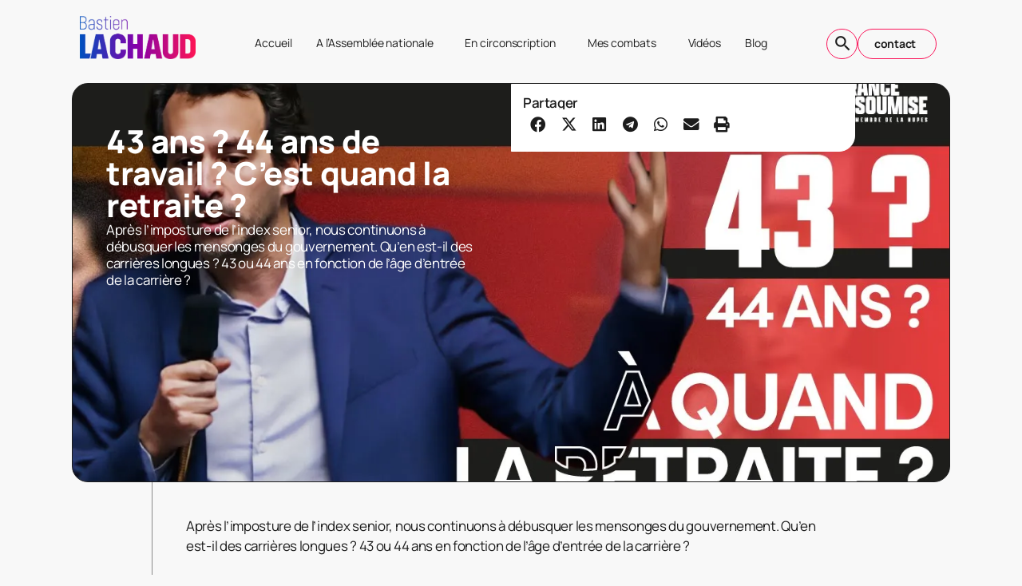

--- FILE ---
content_type: text/html; charset=UTF-8
request_url: https://bastienlachaud.fr/2023/02/17/43-ans-44-ans-de-travail-cest-quand-la-retraite/
body_size: 15531
content:
<!doctype html><html lang="fr-FR" prefix="og: https://ogp.me/ns#"><head><meta charset="UTF-8"><meta name="viewport" content="width=device-width, initial-scale=1"><link rel="profile" href="https://gmpg.org/xfn/11"><title>43 ans ? 44 ans de travail ? C&#039;est quand la retraite ? - Site officiel</title><meta name="description" content="Après l&#039;imposture de l&#039;index senior, nous continuons à débusquer les mensonges du gouvernement. Qu&#039;en est-il des carrières longues ? 43 ou 44 ans en fonction"/><meta name="robots" content="follow, index, max-snippet:-1, max-video-preview:-1, max-image-preview:large"/><link rel="canonical" href="https://bastienlachaud.fr/2023/02/17/43-ans-44-ans-de-travail-cest-quand-la-retraite/" /><meta property="og:locale" content="fr_FR" /><meta property="og:type" content="article" /><meta property="og:title" content="43 ans ? 44 ans de travail ? C&#039;est quand la retraite ? - Site officiel" /><meta property="og:description" content="Après l&#039;imposture de l&#039;index senior, nous continuons à débusquer les mensonges du gouvernement. Qu&#039;en est-il des carrières longues ? 43 ou 44 ans en fonction" /><meta property="og:url" content="https://bastienlachaud.fr/2023/02/17/43-ans-44-ans-de-travail-cest-quand-la-retraite/" /><meta property="og:site_name" content="Bastien Lachaud - Site officiel" /><meta property="article:publisher" content="https://www.facebook.com/bastien.lachaud" /><meta property="article:section" content="Réforme des retraites" /><meta property="og:updated_time" content="2023-02-17T11:28:35+01:00" /><meta property="og:image" content="https://bastienlachaud.fr/wp-content/uploads/2023/02/retraite-43-44-ans.webp" /><meta property="og:image:secure_url" content="https://bastienlachaud.fr/wp-content/uploads/2023/02/retraite-43-44-ans.webp" /><meta property="og:image:width" content="1280" /><meta property="og:image:height" content="720" /><meta property="og:image:alt" content="43 ans ? 44 ans de travail ? C&rsquo;est quand la retraite ?" /><meta property="og:image:type" content="image/webp" /><meta property="article:published_time" content="2023-02-17T10:26:00+01:00" /><meta property="article:modified_time" content="2023-02-17T11:28:35+01:00" /><meta name="twitter:card" content="summary_large_image" /><meta name="twitter:title" content="43 ans ? 44 ans de travail ? C&#039;est quand la retraite ? - Site officiel" /><meta name="twitter:description" content="Après l&#039;imposture de l&#039;index senior, nous continuons à débusquer les mensonges du gouvernement. Qu&#039;en est-il des carrières longues ? 43 ou 44 ans en fonction" /><meta name="twitter:site" content="@LachaudB" /><meta name="twitter:creator" content="@LachaudB" /><meta name="twitter:image" content="https://bastienlachaud.fr/wp-content/uploads/2023/02/retraite-43-44-ans.webp" /><meta name="twitter:label1" content="Écrit par" /><meta name="twitter:data1" content="Bastien Lachaud" /><meta name="twitter:label2" content="Temps de lecture" /><meta name="twitter:data2" content="Moins d’une minute" /> <script type="application/ld+json" class="rank-math-schema">{"@context":"https://schema.org","@graph":[{"@type":["Person","Organization"],"@id":"https://bastienlachaud.fr/#person","name":"Bastien Lachaud - Site officiel","sameAs":["https://www.facebook.com/bastien.lachaud","https://twitter.com/LachaudB","https://www.youtube.com/channel/UCEqwfpB34mhHaAx-WE1Tqlg"]},{"@type":"WebSite","@id":"https://bastienlachaud.fr/#website","url":"https://bastienlachaud.fr","name":"Bastien Lachaud - Site officiel","publisher":{"@id":"https://bastienlachaud.fr/#person"},"inLanguage":"fr-FR"},{"@type":"ImageObject","@id":"https://bastienlachaud.fr/wp-content/uploads/2023/02/retraite-43-44-ans.webp","url":"https://bastienlachaud.fr/wp-content/uploads/2023/02/retraite-43-44-ans.webp","width":"1280","height":"720","inLanguage":"fr-FR"},{"@type":"WebPage","@id":"https://bastienlachaud.fr/2023/02/17/43-ans-44-ans-de-travail-cest-quand-la-retraite/#webpage","url":"https://bastienlachaud.fr/2023/02/17/43-ans-44-ans-de-travail-cest-quand-la-retraite/","name":"43 ans ? 44 ans de travail ? C&#039;est quand la retraite ? - Site officiel","datePublished":"2023-02-17T10:26:00+01:00","dateModified":"2023-02-17T11:28:35+01:00","isPartOf":{"@id":"https://bastienlachaud.fr/#website"},"primaryImageOfPage":{"@id":"https://bastienlachaud.fr/wp-content/uploads/2023/02/retraite-43-44-ans.webp"},"inLanguage":"fr-FR"},{"@type":"Person","@id":"https://bastienlachaud.fr/2023/02/17/43-ans-44-ans-de-travail-cest-quand-la-retraite/#author","name":"Bastien Lachaud","image":{"@type":"ImageObject","@id":"https://secure.gravatar.com/avatar/b5369282120ef49fb5e613567534dc0bededf299faa6ebf492caf586d9c9c62e?s=96&amp;d=mm&amp;r=g","url":"https://secure.gravatar.com/avatar/b5369282120ef49fb5e613567534dc0bededf299faa6ebf492caf586d9c9c62e?s=96&amp;d=mm&amp;r=g","caption":"Bastien Lachaud","inLanguage":"fr-FR"}},{"@type":"BlogPosting","headline":"43 ans ? 44 ans de travail ? C&#039;est quand la retraite ? - Site officiel","datePublished":"2023-02-17T10:26:00+01:00","dateModified":"2023-02-17T11:28:35+01:00","author":{"@id":"https://bastienlachaud.fr/2023/02/17/43-ans-44-ans-de-travail-cest-quand-la-retraite/#author","name":"Bastien Lachaud"},"publisher":{"@id":"https://bastienlachaud.fr/#person"},"description":"Apr\u00e8s l&#039;imposture de l&#039;index senior, nous continuons \u00e0 d\u00e9busquer les mensonges du gouvernement. Qu&#039;en est-il des carri\u00e8res longues ? 43 ou 44 ans en fonction","name":"43 ans ? 44 ans de travail ? C&#039;est quand la retraite ? - Site officiel","@id":"https://bastienlachaud.fr/2023/02/17/43-ans-44-ans-de-travail-cest-quand-la-retraite/#richSnippet","isPartOf":{"@id":"https://bastienlachaud.fr/2023/02/17/43-ans-44-ans-de-travail-cest-quand-la-retraite/#webpage"},"image":{"@id":"https://bastienlachaud.fr/wp-content/uploads/2023/02/retraite-43-44-ans.webp"},"inLanguage":"fr-FR","mainEntityOfPage":{"@id":"https://bastienlachaud.fr/2023/02/17/43-ans-44-ans-de-travail-cest-quand-la-retraite/#webpage"}}]}</script> <link rel='dns-prefetch' href='//www.googletagmanager.com' /><link rel="alternate" type="application/rss+xml" title="Site officiel &raquo; Flux" href="https://bastienlachaud.fr/feed/" /><link rel="alternate" type="application/rss+xml" title="Site officiel &raquo; Flux des commentaires" href="https://bastienlachaud.fr/comments/feed/" /><link rel="alternate" title="oEmbed (JSON)" type="application/json+oembed" href="https://bastienlachaud.fr/wp-json/oembed/1.0/embed?url=https%3A%2F%2Fbastienlachaud.fr%2F2023%2F02%2F17%2F43-ans-44-ans-de-travail-cest-quand-la-retraite%2F" /><link rel="alternate" title="oEmbed (XML)" type="text/xml+oembed" href="https://bastienlachaud.fr/wp-json/oembed/1.0/embed?url=https%3A%2F%2Fbastienlachaud.fr%2F2023%2F02%2F17%2F43-ans-44-ans-de-travail-cest-quand-la-retraite%2F&#038;format=xml" /><style id='wp-img-auto-sizes-contain-inline-css'>img:is([sizes=auto i],[sizes^="auto," i]){contain-intrinsic-size:3000px 1500px}
/*# sourceURL=wp-img-auto-sizes-contain-inline-css */</style><link rel='stylesheet' id='ctf_styles-css' href='//bastienlachaud.fr/wp-content/cache/wpfc-minified/2e0f7pl2/uvvg.css' media='all' /><style id='wp-emoji-styles-inline-css'>img.wp-smiley, img.emoji {
display: inline !important;
border: none !important;
box-shadow: none !important;
height: 1em !important;
width: 1em !important;
margin: 0 0.07em !important;
vertical-align: -0.1em !important;
background: none !important;
padding: 0 !important;
}
/*# sourceURL=wp-emoji-styles-inline-css */</style><link rel='stylesheet' id='wp-block-library-css' href='//bastienlachaud.fr/wp-content/cache/wpfc-minified/eqhhrcjw/uvvg.css' media='all' /><style id='global-styles-inline-css'>:root{--wp--preset--aspect-ratio--square: 1;--wp--preset--aspect-ratio--4-3: 4/3;--wp--preset--aspect-ratio--3-4: 3/4;--wp--preset--aspect-ratio--3-2: 3/2;--wp--preset--aspect-ratio--2-3: 2/3;--wp--preset--aspect-ratio--16-9: 16/9;--wp--preset--aspect-ratio--9-16: 9/16;--wp--preset--color--black: #000000;--wp--preset--color--cyan-bluish-gray: #abb8c3;--wp--preset--color--white: #ffffff;--wp--preset--color--pale-pink: #f78da7;--wp--preset--color--vivid-red: #cf2e2e;--wp--preset--color--luminous-vivid-orange: #ff6900;--wp--preset--color--luminous-vivid-amber: #fcb900;--wp--preset--color--light-green-cyan: #7bdcb5;--wp--preset--color--vivid-green-cyan: #00d084;--wp--preset--color--pale-cyan-blue: #8ed1fc;--wp--preset--color--vivid-cyan-blue: #0693e3;--wp--preset--color--vivid-purple: #9b51e0;--wp--preset--gradient--vivid-cyan-blue-to-vivid-purple: linear-gradient(135deg,rgb(6,147,227) 0%,rgb(155,81,224) 100%);--wp--preset--gradient--light-green-cyan-to-vivid-green-cyan: linear-gradient(135deg,rgb(122,220,180) 0%,rgb(0,208,130) 100%);--wp--preset--gradient--luminous-vivid-amber-to-luminous-vivid-orange: linear-gradient(135deg,rgb(252,185,0) 0%,rgb(255,105,0) 100%);--wp--preset--gradient--luminous-vivid-orange-to-vivid-red: linear-gradient(135deg,rgb(255,105,0) 0%,rgb(207,46,46) 100%);--wp--preset--gradient--very-light-gray-to-cyan-bluish-gray: linear-gradient(135deg,rgb(238,238,238) 0%,rgb(169,184,195) 100%);--wp--preset--gradient--cool-to-warm-spectrum: linear-gradient(135deg,rgb(74,234,220) 0%,rgb(151,120,209) 20%,rgb(207,42,186) 40%,rgb(238,44,130) 60%,rgb(251,105,98) 80%,rgb(254,248,76) 100%);--wp--preset--gradient--blush-light-purple: linear-gradient(135deg,rgb(255,206,236) 0%,rgb(152,150,240) 100%);--wp--preset--gradient--blush-bordeaux: linear-gradient(135deg,rgb(254,205,165) 0%,rgb(254,45,45) 50%,rgb(107,0,62) 100%);--wp--preset--gradient--luminous-dusk: linear-gradient(135deg,rgb(255,203,112) 0%,rgb(199,81,192) 50%,rgb(65,88,208) 100%);--wp--preset--gradient--pale-ocean: linear-gradient(135deg,rgb(255,245,203) 0%,rgb(182,227,212) 50%,rgb(51,167,181) 100%);--wp--preset--gradient--electric-grass: linear-gradient(135deg,rgb(202,248,128) 0%,rgb(113,206,126) 100%);--wp--preset--gradient--midnight: linear-gradient(135deg,rgb(2,3,129) 0%,rgb(40,116,252) 100%);--wp--preset--font-size--small: 13px;--wp--preset--font-size--medium: 20px;--wp--preset--font-size--large: 36px;--wp--preset--font-size--x-large: 42px;--wp--preset--spacing--20: 0.44rem;--wp--preset--spacing--30: 0.67rem;--wp--preset--spacing--40: 1rem;--wp--preset--spacing--50: 1.5rem;--wp--preset--spacing--60: 2.25rem;--wp--preset--spacing--70: 3.38rem;--wp--preset--spacing--80: 5.06rem;--wp--preset--shadow--natural: 6px 6px 9px rgba(0, 0, 0, 0.2);--wp--preset--shadow--deep: 12px 12px 50px rgba(0, 0, 0, 0.4);--wp--preset--shadow--sharp: 6px 6px 0px rgba(0, 0, 0, 0.2);--wp--preset--shadow--outlined: 6px 6px 0px -3px rgb(255, 255, 255), 6px 6px rgb(0, 0, 0);--wp--preset--shadow--crisp: 6px 6px 0px rgb(0, 0, 0);}:root { --wp--style--global--content-size: 800px;--wp--style--global--wide-size: 1200px; }:where(body) { margin: 0; }.wp-site-blocks > .alignleft { float: left; margin-right: 2em; }.wp-site-blocks > .alignright { float: right; margin-left: 2em; }.wp-site-blocks > .aligncenter { justify-content: center; margin-left: auto; margin-right: auto; }:where(.wp-site-blocks) > * { margin-block-start: 24px; margin-block-end: 0; }:where(.wp-site-blocks) > :first-child { margin-block-start: 0; }:where(.wp-site-blocks) > :last-child { margin-block-end: 0; }:root { --wp--style--block-gap: 24px; }:root :where(.is-layout-flow) > :first-child{margin-block-start: 0;}:root :where(.is-layout-flow) > :last-child{margin-block-end: 0;}:root :where(.is-layout-flow) > *{margin-block-start: 24px;margin-block-end: 0;}:root :where(.is-layout-constrained) > :first-child{margin-block-start: 0;}:root :where(.is-layout-constrained) > :last-child{margin-block-end: 0;}:root :where(.is-layout-constrained) > *{margin-block-start: 24px;margin-block-end: 0;}:root :where(.is-layout-flex){gap: 24px;}:root :where(.is-layout-grid){gap: 24px;}.is-layout-flow > .alignleft{float: left;margin-inline-start: 0;margin-inline-end: 2em;}.is-layout-flow > .alignright{float: right;margin-inline-start: 2em;margin-inline-end: 0;}.is-layout-flow > .aligncenter{margin-left: auto !important;margin-right: auto !important;}.is-layout-constrained > .alignleft{float: left;margin-inline-start: 0;margin-inline-end: 2em;}.is-layout-constrained > .alignright{float: right;margin-inline-start: 2em;margin-inline-end: 0;}.is-layout-constrained > .aligncenter{margin-left: auto !important;margin-right: auto !important;}.is-layout-constrained > :where(:not(.alignleft):not(.alignright):not(.alignfull)){max-width: var(--wp--style--global--content-size);margin-left: auto !important;margin-right: auto !important;}.is-layout-constrained > .alignwide{max-width: var(--wp--style--global--wide-size);}body .is-layout-flex{display: flex;}.is-layout-flex{flex-wrap: wrap;align-items: center;}.is-layout-flex > :is(*, div){margin: 0;}body .is-layout-grid{display: grid;}.is-layout-grid > :is(*, div){margin: 0;}body{padding-top: 0px;padding-right: 0px;padding-bottom: 0px;padding-left: 0px;}a:where(:not(.wp-element-button)){text-decoration: underline;}:root :where(.wp-element-button, .wp-block-button__link){background-color: #32373c;border-width: 0;color: #fff;font-family: inherit;font-size: inherit;font-style: inherit;font-weight: inherit;letter-spacing: inherit;line-height: inherit;padding-top: calc(0.667em + 2px);padding-right: calc(1.333em + 2px);padding-bottom: calc(0.667em + 2px);padding-left: calc(1.333em + 2px);text-decoration: none;text-transform: inherit;}.has-black-color{color: var(--wp--preset--color--black) !important;}.has-cyan-bluish-gray-color{color: var(--wp--preset--color--cyan-bluish-gray) !important;}.has-white-color{color: var(--wp--preset--color--white) !important;}.has-pale-pink-color{color: var(--wp--preset--color--pale-pink) !important;}.has-vivid-red-color{color: var(--wp--preset--color--vivid-red) !important;}.has-luminous-vivid-orange-color{color: var(--wp--preset--color--luminous-vivid-orange) !important;}.has-luminous-vivid-amber-color{color: var(--wp--preset--color--luminous-vivid-amber) !important;}.has-light-green-cyan-color{color: var(--wp--preset--color--light-green-cyan) !important;}.has-vivid-green-cyan-color{color: var(--wp--preset--color--vivid-green-cyan) !important;}.has-pale-cyan-blue-color{color: var(--wp--preset--color--pale-cyan-blue) !important;}.has-vivid-cyan-blue-color{color: var(--wp--preset--color--vivid-cyan-blue) !important;}.has-vivid-purple-color{color: var(--wp--preset--color--vivid-purple) !important;}.has-black-background-color{background-color: var(--wp--preset--color--black) !important;}.has-cyan-bluish-gray-background-color{background-color: var(--wp--preset--color--cyan-bluish-gray) !important;}.has-white-background-color{background-color: var(--wp--preset--color--white) !important;}.has-pale-pink-background-color{background-color: var(--wp--preset--color--pale-pink) !important;}.has-vivid-red-background-color{background-color: var(--wp--preset--color--vivid-red) !important;}.has-luminous-vivid-orange-background-color{background-color: var(--wp--preset--color--luminous-vivid-orange) !important;}.has-luminous-vivid-amber-background-color{background-color: var(--wp--preset--color--luminous-vivid-amber) !important;}.has-light-green-cyan-background-color{background-color: var(--wp--preset--color--light-green-cyan) !important;}.has-vivid-green-cyan-background-color{background-color: var(--wp--preset--color--vivid-green-cyan) !important;}.has-pale-cyan-blue-background-color{background-color: var(--wp--preset--color--pale-cyan-blue) !important;}.has-vivid-cyan-blue-background-color{background-color: var(--wp--preset--color--vivid-cyan-blue) !important;}.has-vivid-purple-background-color{background-color: var(--wp--preset--color--vivid-purple) !important;}.has-black-border-color{border-color: var(--wp--preset--color--black) !important;}.has-cyan-bluish-gray-border-color{border-color: var(--wp--preset--color--cyan-bluish-gray) !important;}.has-white-border-color{border-color: var(--wp--preset--color--white) !important;}.has-pale-pink-border-color{border-color: var(--wp--preset--color--pale-pink) !important;}.has-vivid-red-border-color{border-color: var(--wp--preset--color--vivid-red) !important;}.has-luminous-vivid-orange-border-color{border-color: var(--wp--preset--color--luminous-vivid-orange) !important;}.has-luminous-vivid-amber-border-color{border-color: var(--wp--preset--color--luminous-vivid-amber) !important;}.has-light-green-cyan-border-color{border-color: var(--wp--preset--color--light-green-cyan) !important;}.has-vivid-green-cyan-border-color{border-color: var(--wp--preset--color--vivid-green-cyan) !important;}.has-pale-cyan-blue-border-color{border-color: var(--wp--preset--color--pale-cyan-blue) !important;}.has-vivid-cyan-blue-border-color{border-color: var(--wp--preset--color--vivid-cyan-blue) !important;}.has-vivid-purple-border-color{border-color: var(--wp--preset--color--vivid-purple) !important;}.has-vivid-cyan-blue-to-vivid-purple-gradient-background{background: var(--wp--preset--gradient--vivid-cyan-blue-to-vivid-purple) !important;}.has-light-green-cyan-to-vivid-green-cyan-gradient-background{background: var(--wp--preset--gradient--light-green-cyan-to-vivid-green-cyan) !important;}.has-luminous-vivid-amber-to-luminous-vivid-orange-gradient-background{background: var(--wp--preset--gradient--luminous-vivid-amber-to-luminous-vivid-orange) !important;}.has-luminous-vivid-orange-to-vivid-red-gradient-background{background: var(--wp--preset--gradient--luminous-vivid-orange-to-vivid-red) !important;}.has-very-light-gray-to-cyan-bluish-gray-gradient-background{background: var(--wp--preset--gradient--very-light-gray-to-cyan-bluish-gray) !important;}.has-cool-to-warm-spectrum-gradient-background{background: var(--wp--preset--gradient--cool-to-warm-spectrum) !important;}.has-blush-light-purple-gradient-background{background: var(--wp--preset--gradient--blush-light-purple) !important;}.has-blush-bordeaux-gradient-background{background: var(--wp--preset--gradient--blush-bordeaux) !important;}.has-luminous-dusk-gradient-background{background: var(--wp--preset--gradient--luminous-dusk) !important;}.has-pale-ocean-gradient-background{background: var(--wp--preset--gradient--pale-ocean) !important;}.has-electric-grass-gradient-background{background: var(--wp--preset--gradient--electric-grass) !important;}.has-midnight-gradient-background{background: var(--wp--preset--gradient--midnight) !important;}.has-small-font-size{font-size: var(--wp--preset--font-size--small) !important;}.has-medium-font-size{font-size: var(--wp--preset--font-size--medium) !important;}.has-large-font-size{font-size: var(--wp--preset--font-size--large) !important;}.has-x-large-font-size{font-size: var(--wp--preset--font-size--x-large) !important;}
:root :where(.wp-block-pullquote){font-size: 1.5em;line-height: 1.6;}
/*# sourceURL=global-styles-inline-css */</style><link rel='stylesheet' id='hello-elementor-css' href='//bastienlachaud.fr/wp-content/cache/wpfc-minified/783bmnr8/uvvg.css' media='all' /><link rel='stylesheet' id='hello-elementor-theme-style-css' href='//bastienlachaud.fr/wp-content/cache/wpfc-minified/5jf33hx/uvvg.css' media='all' /><link rel='stylesheet' id='hello-elementor-header-footer-css' href='//bastienlachaud.fr/wp-content/cache/wpfc-minified/8jpvqqqv/uvvg.css' media='all' /><link rel='stylesheet' id='elementor-frontend-css' href='//bastienlachaud.fr/wp-content/cache/wpfc-minified/lm588whl/uvvg.css' media='all' /><style id='elementor-frontend-inline-css'>.elementor-11943 .elementor-element.elementor-element-8c26fb3:not(.elementor-motion-effects-element-type-background), .elementor-11943 .elementor-element.elementor-element-8c26fb3 > .elementor-motion-effects-container > .elementor-motion-effects-layer{background-image:url("https://bastienlachaud.fr/wp-content/uploads/2023/02/retraite-43-44-ans.webp");}@media(max-width:767px){.elementor-11943 .elementor-element.elementor-element-8c26fb3:not(.elementor-motion-effects-element-type-background), .elementor-11943 .elementor-element.elementor-element-8c26fb3 > .elementor-motion-effects-container > .elementor-motion-effects-layer{background-image:url("https://bastienlachaud.fr/wp-content/uploads/2023/02/retraite-43-44-ans.webp");}}
/*# sourceURL=elementor-frontend-inline-css */</style><link rel='stylesheet' id='widget-image-css' href='//bastienlachaud.fr/wp-content/cache/wpfc-minified/7lir5eph/uvvg.css' media='all' /><link rel='stylesheet' id='widget-nav-menu-css' href='//bastienlachaud.fr/wp-content/cache/wpfc-minified/eu4yf1gj/uvvg.css' media='all' /><link rel='stylesheet' id='e-animation-shrink-css' href='//bastienlachaud.fr/wp-content/cache/wpfc-minified/dsgx9oh3/uvvg.css' media='all' /><link rel='stylesheet' id='widget-social-icons-css' href='//bastienlachaud.fr/wp-content/cache/wpfc-minified/ma7uilt8/uvvg.css' media='all' /><link rel='stylesheet' id='e-apple-webkit-css' href='//bastienlachaud.fr/wp-content/cache/wpfc-minified/ffowda2v/uvvg.css' media='all' /><link rel='stylesheet' id='widget-heading-css' href='//bastienlachaud.fr/wp-content/cache/wpfc-minified/jr0i9rbw/uvvg.css' media='all' /><link rel='stylesheet' id='widget-icon-list-css' href='//bastienlachaud.fr/wp-content/cache/wpfc-minified/1ot6zvzq/uvvg.css' media='all' /><link rel='stylesheet' id='widget-share-buttons-css' href='//bastienlachaud.fr/wp-content/cache/wpfc-minified/md0jubf6/uw24.css' media='all' /><link rel='stylesheet' id='elementor-icons-shared-0-css' href='//bastienlachaud.fr/wp-content/cache/wpfc-minified/ehtf6yz8/uvvg.css' media='all' /><link rel='stylesheet' id='elementor-icons-fa-solid-css' href='//bastienlachaud.fr/wp-content/cache/wpfc-minified/9iumg08c/uvvg.css' media='all' /><link rel='stylesheet' id='elementor-icons-fa-brands-css' href='//bastienlachaud.fr/wp-content/cache/wpfc-minified/qvwdel5v/uvvg.css' media='all' /><link rel='stylesheet' id='e-animation-fadeIn-css' href='//bastienlachaud.fr/wp-content/cache/wpfc-minified/g2nju6o6/uvvg.css' media='all' /><link rel='stylesheet' id='widget-form-css' href='//bastienlachaud.fr/wp-content/cache/wpfc-minified/o8n0qgd/uvvg.css' media='all' /><link rel='stylesheet' id='e-popup-css' href='//bastienlachaud.fr/wp-content/cache/wpfc-minified/g1i25khk/uvvg.css' media='all' /><link rel='stylesheet' id='elementor-icons-css' href='//bastienlachaud.fr/wp-content/cache/wpfc-minified/d5y4igdy/uvvg.css' media='all' /><link rel='stylesheet' id='elementor-post-1593-css' href='https://bastienlachaud.fr/wp-content/uploads/elementor/css/post-1593.css?ver=1769090401' media='all' /><link rel='stylesheet' id='font-awesome-5-all-css' href='//bastienlachaud.fr/wp-content/cache/wpfc-minified/jmyh1if7/uvvg.css' media='all' /><link rel='stylesheet' id='font-awesome-4-shim-css' href='//bastienlachaud.fr/wp-content/cache/wpfc-minified/2e3m7s5x/uvvg.css' media='all' /><link rel='stylesheet' id='elementor-post-11861-css' href='https://bastienlachaud.fr/wp-content/uploads/elementor/css/post-11861.css?ver=1769090401' media='all' /><link rel='stylesheet' id='elementor-post-11937-css' href='https://bastienlachaud.fr/wp-content/uploads/elementor/css/post-11937.css?ver=1769090401' media='all' /><link rel='stylesheet' id='elementor-post-11943-css' href='https://bastienlachaud.fr/wp-content/uploads/elementor/css/post-11943.css?ver=1769090401' media='all' /><link rel='stylesheet' id='elementor-post-11994-css' href='https://bastienlachaud.fr/wp-content/uploads/elementor/css/post-11994.css?ver=1769090401' media='all' /><link rel='stylesheet' id='newsletter-css' href='//bastienlachaud.fr/wp-content/cache/wpfc-minified/ephxcl4c/uvvg.css' media='all' /><link rel='stylesheet' id='bsfrt_frontend-css' href='//bastienlachaud.fr/wp-content/cache/wpfc-minified/k9s1d2lk/uvvg.css' media='all' /><link rel='stylesheet' id='elementor-gf-local-manrope-css' href='//bastienlachaud.fr/wp-content/cache/wpfc-minified/d33fs5tx/uvvg.css' media='all' /><link rel='stylesheet' id='elementor-icons-material-design-icons-css' href='//bastienlachaud.fr/wp-content/cache/wpfc-minified/fdyaigcd/uvvg.css' media='all' /> <script src="https://bastienlachaud.fr/wp-includes/js/jquery/jquery.min.js?ver=3.7.1" id="jquery-core-js"></script> 
<script src="https://www.googletagmanager.com/gtag/js?id=GT-KFH8LG8C" id="google_gtagjs-js" async></script> <script id="google_gtagjs-js-after">window.dataLayer = window.dataLayer || [];function gtag(){dataLayer.push(arguments);}
gtag("set","linker",{"domains":["bastienlachaud.fr"]});
gtag("js", new Date());
gtag("set", "developer_id.dZTNiMT", true);
gtag("config", "GT-KFH8LG8C");
window._googlesitekit = window._googlesitekit || {}; window._googlesitekit.throttledEvents = []; window._googlesitekit.gtagEvent = (name, data) => { var key = JSON.stringify( { name, data } ); if ( !! window._googlesitekit.throttledEvents[ key ] ) { return; } window._googlesitekit.throttledEvents[ key ] = true; setTimeout( () => { delete window._googlesitekit.throttledEvents[ key ]; }, 5 ); gtag( "event", name, { ...data, event_source: "site-kit" } ); }; 
//# sourceURL=google_gtagjs-js-after</script> <link rel="https://api.w.org/" href="https://bastienlachaud.fr/wp-json/" /><link rel="alternate" title="JSON" type="application/json" href="https://bastienlachaud.fr/wp-json/wp/v2/posts/7829" /><link rel="EditURI" type="application/rsd+xml" title="RSD" href="https://bastienlachaud.fr/xmlrpc.php?rsd" /><meta name="generator" content="WordPress 6.9" /><link rel='shortlink' href='https://bastienlachaud.fr/?p=7829' /><meta name="cdp-version" content="1.5.0" /><meta name="generator" content="Site Kit by Google 1.170.0" /><meta name="generator" content="Elementor 3.34.2; features: additional_custom_breakpoints; settings: css_print_method-external, google_font-enabled, font_display-auto"><style>.e-con.e-parent:nth-of-type(n+4):not(.e-lazyloaded):not(.e-no-lazyload),
.e-con.e-parent:nth-of-type(n+4):not(.e-lazyloaded):not(.e-no-lazyload) * {
background-image: none !important;
}
@media screen and (max-height: 1024px) {
.e-con.e-parent:nth-of-type(n+3):not(.e-lazyloaded):not(.e-no-lazyload),
.e-con.e-parent:nth-of-type(n+3):not(.e-lazyloaded):not(.e-no-lazyload) * {
background-image: none !important;
}
}
@media screen and (max-height: 640px) {
.e-con.e-parent:nth-of-type(n+2):not(.e-lazyloaded):not(.e-no-lazyload),
.e-con.e-parent:nth-of-type(n+2):not(.e-lazyloaded):not(.e-no-lazyload) * {
background-image: none !important;
}
}</style><style type="text/css">.bsf-rt-reading-time {
background: #ffffff;
color: #333333;
font-size: 15px;
margin-top: 
1px	;
margin-right: 
1px	;
margin-bottom: 
10px	;
margin-left: 
1px	;
padding-top: 
0em	;
padding-right: 
0em	;
padding-bottom: 
0em	;
padding-left: 
0em	;
width: max-content;
display: block;
min-width: 100px;
}</style><link rel="icon" href="https://bastienlachaud.fr/wp-content/uploads/2024/10/cropped-FAVICON-BL-32x32.png" sizes="32x32" /><link rel="icon" href="https://bastienlachaud.fr/wp-content/uploads/2024/10/cropped-FAVICON-BL-192x192.png" sizes="192x192" /><link rel="apple-touch-icon" href="https://bastienlachaud.fr/wp-content/uploads/2024/10/cropped-FAVICON-BL-180x180.png" /><meta name="msapplication-TileImage" content="https://bastienlachaud.fr/wp-content/uploads/2024/10/cropped-FAVICON-BL-270x270.png" /></head><body class="wp-singular post-template-default single single-post postid-7829 single-format-standard wp-embed-responsive wp-theme-hello-elementor hello-elementor-default elementor-default elementor-kit-1593 elementor-page-11943"> <a class="skip-link screen-reader-text" href="#content">Aller au contenu</a><header data-elementor-type="header" data-elementor-id="11861" class="elementor elementor-11861 elementor-location-header" data-elementor-post-type="elementor_library"><div class="elementor-element elementor-element-7fd2a45 e-flex e-con-boxed e-con e-parent" data-id="7fd2a45" data-element_type="container"><div class="e-con-inner"><div class="elementor-element elementor-element-420442d e-con-full e-flex e-con e-child" data-id="420442d" data-element_type="container"><div class="elementor-element elementor-element-4a2c216 e-con-full e-flex e-con e-child" data-id="4a2c216" data-element_type="container"><div class="elementor-element elementor-element-173b9cc elementor-widget elementor-widget-image" data-id="173b9cc" data-element_type="widget" data-widget_type="image.default"><div class="elementor-widget-container"> <a href="https://bastienlachaud.fr"> <img fetchpriority="high" width="800" height="295" src="https://bastienlachaud.fr/wp-content/uploads/2024/10/LOGO-LACHAUD-PNG.png" class="attachment-large size-large wp-image-11836" alt="" srcset="https://bastienlachaud.fr/wp-content/uploads/2024/10/LOGO-LACHAUD-PNG.png 1527w, https://bastienlachaud.fr/wp-content/uploads/2024/10/LOGO-LACHAUD-PNG-300x111.png 300w, https://bastienlachaud.fr/wp-content/uploads/2024/10/LOGO-LACHAUD-PNG-768x284.png 768w" sizes="(max-width: 800px) 100vw, 800px" /> </a></div></div></div><div class="elementor-element elementor-element-62dc576 e-con-full e-flex e-con e-child" data-id="62dc576" data-element_type="container"><div class="elementor-element elementor-element-f57c26e elementor-nav-menu__align-end elementor-nav-menu--dropdown-tablet elementor-nav-menu__text-align-aside elementor-nav-menu--toggle elementor-nav-menu--burger elementor-widget elementor-widget-nav-menu" data-id="f57c26e" data-element_type="widget" data-settings="{&quot;submenu_icon&quot;:{&quot;value&quot;:&quot;&lt;i class=\&quot;material-icons md-arrow_downward\&quot; aria-hidden=\&quot;true\&quot;&gt;&lt;\/i&gt;&quot;,&quot;library&quot;:&quot;material-design-icons&quot;},&quot;layout&quot;:&quot;horizontal&quot;,&quot;toggle&quot;:&quot;burger&quot;}" data-widget_type="nav-menu.default"><div class="elementor-widget-container"><nav aria-label="Menu" class="elementor-nav-menu--main elementor-nav-menu__container elementor-nav-menu--layout-horizontal e--pointer-underline e--animation-fade"><ul id="menu-1-f57c26e" class="elementor-nav-menu"><li class="menu-item menu-item-type-custom menu-item-object-custom menu-item-128"><a href="http://www.bastienlachaud.fr" class="elementor-item">Accueil</a></li><li class="menu-item menu-item-type-taxonomy menu-item-object-category current-post-ancestor current-menu-parent current-post-parent menu-item-has-children menu-item-2786"><a href="https://bastienlachaud.fr/category/actualite-parlementaire/" class="elementor-item">A l&rsquo;Assemblée nationale</a><ul class="sub-menu elementor-nav-menu--dropdown"><li class="menu-item menu-item-type-taxonomy menu-item-object-category menu-item-2759"><a href="https://bastienlachaud.fr/category/actualite-parlementaire/mes-propositions-de-loi/" class="elementor-sub-item">Mes propositions de loi</a></li><li class="menu-item menu-item-type-taxonomy menu-item-object-category menu-item-921"><a href="https://bastienlachaud.fr/category/actualite-parlementaire/questions-ecrites/" class="elementor-sub-item">Mes questions écrites</a></li><li class="menu-item menu-item-type-taxonomy menu-item-object-category menu-item-589"><a href="https://bastienlachaud.fr/category/defense/" class="elementor-sub-item">En Commission défense</a></li></ul></li><li class="menu-item menu-item-type-taxonomy menu-item-object-category menu-item-has-children menu-item-357"><a href="https://bastienlachaud.fr/category/en-circonscription/" class="elementor-item">En circonscription</a><ul class="sub-menu elementor-nav-menu--dropdown"><li class="menu-item menu-item-type-taxonomy menu-item-object-category menu-item-2741"><a href="https://bastienlachaud.fr/category/en-circonscription/aubervilliers/" class="elementor-sub-item">Aubervilliers</a></li><li class="menu-item menu-item-type-taxonomy menu-item-object-category menu-item-2743"><a href="https://bastienlachaud.fr/category/en-circonscription/pantin/" class="elementor-sub-item">Pantin</a></li><li class="menu-item menu-item-type-taxonomy menu-item-object-category menu-item-12032"><a href="https://bastienlachaud.fr/category/compte-rendu-de-mandat/" class="elementor-sub-item">Compte rendu de mandat</a></li></ul></li><li class="menu-item menu-item-type-custom menu-item-object-custom menu-item-has-children menu-item-11868"><a href="#" class="elementor-item elementor-item-anchor">Mes combats</a><ul class="sub-menu elementor-nav-menu--dropdown"><li class="menu-item menu-item-type-taxonomy menu-item-object-category menu-item-11864"><a href="https://bastienlachaud.fr/category/droit-au-logement/" class="elementor-sub-item">Droit au logement</a></li><li class="menu-item menu-item-type-taxonomy menu-item-object-category menu-item-11865"><a href="https://bastienlachaud.fr/category/industrie/" class="elementor-sub-item">Industrie</a></li><li class="menu-item menu-item-type-taxonomy menu-item-object-category menu-item-11866"><a href="https://bastienlachaud.fr/category/lgbtqi/" class="elementor-sub-item">LGBTQI+</a></li><li class="menu-item menu-item-type-taxonomy menu-item-object-category current-post-ancestor current-menu-parent current-post-parent menu-item-7720"><a href="https://bastienlachaud.fr/category/reforme-des-retraites/" class="elementor-sub-item">Réforme des retraites</a></li><li class="menu-item menu-item-type-taxonomy menu-item-object-category menu-item-11863"><a href="https://bastienlachaud.fr/category/culture/" class="elementor-sub-item">Culture</a></li><li class="menu-item menu-item-type-taxonomy menu-item-object-category menu-item-12033"><a href="https://bastienlachaud.fr/category/espace/" class="elementor-sub-item">Espace</a></li><li class="menu-item menu-item-type-taxonomy menu-item-object-category menu-item-12034"><a href="https://bastienlachaud.fr/category/international/" class="elementor-sub-item">International</a></li><li class="menu-item menu-item-type-taxonomy menu-item-object-category menu-item-12035"><a href="https://bastienlachaud.fr/category/securite/" class="elementor-sub-item">Sécurité</a></li><li class="menu-item menu-item-type-taxonomy menu-item-object-category menu-item-12037"><a href="https://bastienlachaud.fr/category/transport/" class="elementor-sub-item">Transport</a></li><li class="menu-item menu-item-type-taxonomy menu-item-object-category menu-item-12038"><a href="https://bastienlachaud.fr/category/urgence-democratique/" class="elementor-sub-item">Urgence démocratique</a></li><li class="menu-item menu-item-type-taxonomy menu-item-object-category menu-item-12036"><a href="https://bastienlachaud.fr/category/bifurcation-ecologique/" class="elementor-sub-item">Bifurcation écologique</a></li></ul></li><li class="menu-item menu-item-type-post_type menu-item-object-page menu-item-12091"><a href="https://bastienlachaud.fr/videos/" class="elementor-item">Vidéos</a></li><li class="menu-item menu-item-type-taxonomy menu-item-object-category menu-item-535"><a href="https://bastienlachaud.fr/category/note-de-blog/" class="elementor-item">Blog</a></li></ul></nav><div class="elementor-menu-toggle" role="button" tabindex="0" aria-label="Permuter le menu" aria-expanded="false"> <i aria-hidden="true" role="presentation" class="elementor-menu-toggle__icon--open material-icons md-menu" data-md-icon="menu"></i><i aria-hidden="true" role="presentation" class="elementor-menu-toggle__icon--close eicon-close"></i></div><nav class="elementor-nav-menu--dropdown elementor-nav-menu__container" aria-hidden="true"><ul id="menu-2-f57c26e" class="elementor-nav-menu"><li class="menu-item menu-item-type-custom menu-item-object-custom menu-item-128"><a href="http://www.bastienlachaud.fr" class="elementor-item" tabindex="-1">Accueil</a></li><li class="menu-item menu-item-type-taxonomy menu-item-object-category current-post-ancestor current-menu-parent current-post-parent menu-item-has-children menu-item-2786"><a href="https://bastienlachaud.fr/category/actualite-parlementaire/" class="elementor-item" tabindex="-1">A l&rsquo;Assemblée nationale</a><ul class="sub-menu elementor-nav-menu--dropdown"><li class="menu-item menu-item-type-taxonomy menu-item-object-category menu-item-2759"><a href="https://bastienlachaud.fr/category/actualite-parlementaire/mes-propositions-de-loi/" class="elementor-sub-item" tabindex="-1">Mes propositions de loi</a></li><li class="menu-item menu-item-type-taxonomy menu-item-object-category menu-item-921"><a href="https://bastienlachaud.fr/category/actualite-parlementaire/questions-ecrites/" class="elementor-sub-item" tabindex="-1">Mes questions écrites</a></li><li class="menu-item menu-item-type-taxonomy menu-item-object-category menu-item-589"><a href="https://bastienlachaud.fr/category/defense/" class="elementor-sub-item" tabindex="-1">En Commission défense</a></li></ul></li><li class="menu-item menu-item-type-taxonomy menu-item-object-category menu-item-has-children menu-item-357"><a href="https://bastienlachaud.fr/category/en-circonscription/" class="elementor-item" tabindex="-1">En circonscription</a><ul class="sub-menu elementor-nav-menu--dropdown"><li class="menu-item menu-item-type-taxonomy menu-item-object-category menu-item-2741"><a href="https://bastienlachaud.fr/category/en-circonscription/aubervilliers/" class="elementor-sub-item" tabindex="-1">Aubervilliers</a></li><li class="menu-item menu-item-type-taxonomy menu-item-object-category menu-item-2743"><a href="https://bastienlachaud.fr/category/en-circonscription/pantin/" class="elementor-sub-item" tabindex="-1">Pantin</a></li><li class="menu-item menu-item-type-taxonomy menu-item-object-category menu-item-12032"><a href="https://bastienlachaud.fr/category/compte-rendu-de-mandat/" class="elementor-sub-item" tabindex="-1">Compte rendu de mandat</a></li></ul></li><li class="menu-item menu-item-type-custom menu-item-object-custom menu-item-has-children menu-item-11868"><a href="#" class="elementor-item elementor-item-anchor" tabindex="-1">Mes combats</a><ul class="sub-menu elementor-nav-menu--dropdown"><li class="menu-item menu-item-type-taxonomy menu-item-object-category menu-item-11864"><a href="https://bastienlachaud.fr/category/droit-au-logement/" class="elementor-sub-item" tabindex="-1">Droit au logement</a></li><li class="menu-item menu-item-type-taxonomy menu-item-object-category menu-item-11865"><a href="https://bastienlachaud.fr/category/industrie/" class="elementor-sub-item" tabindex="-1">Industrie</a></li><li class="menu-item menu-item-type-taxonomy menu-item-object-category menu-item-11866"><a href="https://bastienlachaud.fr/category/lgbtqi/" class="elementor-sub-item" tabindex="-1">LGBTQI+</a></li><li class="menu-item menu-item-type-taxonomy menu-item-object-category current-post-ancestor current-menu-parent current-post-parent menu-item-7720"><a href="https://bastienlachaud.fr/category/reforme-des-retraites/" class="elementor-sub-item" tabindex="-1">Réforme des retraites</a></li><li class="menu-item menu-item-type-taxonomy menu-item-object-category menu-item-11863"><a href="https://bastienlachaud.fr/category/culture/" class="elementor-sub-item" tabindex="-1">Culture</a></li><li class="menu-item menu-item-type-taxonomy menu-item-object-category menu-item-12033"><a href="https://bastienlachaud.fr/category/espace/" class="elementor-sub-item" tabindex="-1">Espace</a></li><li class="menu-item menu-item-type-taxonomy menu-item-object-category menu-item-12034"><a href="https://bastienlachaud.fr/category/international/" class="elementor-sub-item" tabindex="-1">International</a></li><li class="menu-item menu-item-type-taxonomy menu-item-object-category menu-item-12035"><a href="https://bastienlachaud.fr/category/securite/" class="elementor-sub-item" tabindex="-1">Sécurité</a></li><li class="menu-item menu-item-type-taxonomy menu-item-object-category menu-item-12037"><a href="https://bastienlachaud.fr/category/transport/" class="elementor-sub-item" tabindex="-1">Transport</a></li><li class="menu-item menu-item-type-taxonomy menu-item-object-category menu-item-12038"><a href="https://bastienlachaud.fr/category/urgence-democratique/" class="elementor-sub-item" tabindex="-1">Urgence démocratique</a></li><li class="menu-item menu-item-type-taxonomy menu-item-object-category menu-item-12036"><a href="https://bastienlachaud.fr/category/bifurcation-ecologique/" class="elementor-sub-item" tabindex="-1">Bifurcation écologique</a></li></ul></li><li class="menu-item menu-item-type-post_type menu-item-object-page menu-item-12091"><a href="https://bastienlachaud.fr/videos/" class="elementor-item" tabindex="-1">Vidéos</a></li><li class="menu-item menu-item-type-taxonomy menu-item-object-category menu-item-535"><a href="https://bastienlachaud.fr/category/note-de-blog/" class="elementor-item" tabindex="-1">Blog</a></li></ul></nav></div></div></div><div class="elementor-element elementor-element-3ea9162 e-con-full elementor-hidden-tablet elementor-hidden-mobile e-flex e-con e-child" data-id="3ea9162" data-element_type="container"><div class="elementor-element elementor-element-f330751 elementor-view-default elementor-widget elementor-widget-icon" data-id="f330751" data-element_type="widget" data-widget_type="icon.default"><div class="elementor-widget-container"><div class="elementor-icon-wrapper"> <a class="elementor-icon" href="#elementor-action%3Aaction%3Dpopup%3Aopen%26settings%3DeyJpZCI6IjEyMDI0IiwidG9nZ2xlIjpmYWxzZX0%3D"> <i aria-hidden="true" class="material-icons md-search" data-md-icon="search"></i> </a></div></div></div><div class="elementor-element elementor-element-d85c301 elementor-align-right elementor-widget elementor-widget-button" data-id="d85c301" data-element_type="widget" data-widget_type="button.default"><div class="elementor-widget-container"><div class="elementor-button-wrapper"> <a class="elementor-button elementor-button-link elementor-size-sm" href="https://bastienlachaud.fr/infos-pratiques/"> <span class="elementor-button-content-wrapper"> <span class="elementor-button-text">contact</span> </span> </a></div></div></div></div></div></div></div></header><div data-elementor-type="single-post" data-elementor-id="11943" class="elementor elementor-11943 elementor-location-single post-7829 post type-post status-publish format-standard has-post-thumbnail hentry category-reforme-des-retraites category-actualite-parlementaire category-videos" data-elementor-post-type="elementor_library"><div class="elementor-element elementor-element-12b152b e-flex e-con-boxed e-con e-parent" data-id="12b152b" data-element_type="container"><div class="e-con-inner"><div class="elementor-element elementor-element-8c26fb3 e-con-full e-flex e-con e-child" data-id="8c26fb3" data-element_type="container" data-settings="{&quot;background_background&quot;:&quot;classic&quot;}"><div class="elementor-element elementor-element-1a6e4fd e-con-full e-flex e-con e-child" data-id="1a6e4fd" data-element_type="container"><div class="elementor-element elementor-element-a70c751 elementor-widget elementor-widget-theme-post-title elementor-page-title elementor-widget-heading" data-id="a70c751" data-element_type="widget" data-widget_type="theme-post-title.default"><div class="elementor-widget-container"><h1 class="elementor-heading-title elementor-size-default"> <span class="bsf-rt-reading-time"><span class="bsf-rt-display-label"></span> <span class="bsf-rt-display-time"></span> <span class="bsf-rt-display-postfix"></span></span>43 ans ? 44 ans de travail ? C&rsquo;est quand la retraite ?</h1></div></div><div class="elementor-element elementor-element-a853393 elementor-widget elementor-widget-text-editor" data-id="a853393" data-element_type="widget" data-widget_type="text-editor.default"><div class="elementor-widget-container"><p>Après l&rsquo;imposture de l&rsquo;index senior, nous continuons à débusquer les mensonges du gouvernement. Qu&rsquo;en est-il des carrières longues ? 43 ou 44 ans en fonction de l&rsquo;âge d&rsquo;entrée de la carrière ?</p></div></div></div><div class="elementor-element elementor-element-a813273 e-con-full e-flex e-con e-child" data-id="a813273" data-element_type="container"><div class="elementor-element elementor-element-747b917 e-con-full e-flex e-con e-child" data-id="747b917" data-element_type="container" data-settings="{&quot;background_background&quot;:&quot;classic&quot;}"><div class="elementor-element elementor-element-98d8606 elementor-widget elementor-widget-heading" data-id="98d8606" data-element_type="widget" data-widget_type="heading.default"><div class="elementor-widget-container"><h2 class="elementor-heading-title elementor-size-default">Partager</h2></div></div><div class="elementor-element elementor-element-ffc5090 elementor-share-buttons--view-icon elementor-share-buttons--skin-minimal elementor-share-buttons--color-custom elementor-share-buttons--shape-square elementor-grid-0 elementor-widget elementor-widget-share-buttons" data-id="ffc5090" data-element_type="widget" data-widget_type="share-buttons.default"><div class="elementor-widget-container"><div class="elementor-grid" role="list"><div class="elementor-grid-item" role="listitem"><div class="elementor-share-btn elementor-share-btn_facebook" role="button" tabindex="0" aria-label="Partager sur facebook"> <span class="elementor-share-btn__icon"> <i class="fab fa-facebook" aria-hidden="true"></i> </span></div></div><div class="elementor-grid-item" role="listitem"><div class="elementor-share-btn elementor-share-btn_x-twitter" role="button" tabindex="0" aria-label="Partager sur x-twitter"> <span class="elementor-share-btn__icon"> <i class="fab fa-x-twitter" aria-hidden="true"></i> </span></div></div><div class="elementor-grid-item" role="listitem"><div class="elementor-share-btn elementor-share-btn_linkedin" role="button" tabindex="0" aria-label="Partager sur linkedin"> <span class="elementor-share-btn__icon"> <i class="fab fa-linkedin" aria-hidden="true"></i> </span></div></div><div class="elementor-grid-item" role="listitem"><div class="elementor-share-btn elementor-share-btn_telegram" role="button" tabindex="0" aria-label="Partager sur telegram"> <span class="elementor-share-btn__icon"> <i class="fab fa-telegram" aria-hidden="true"></i> </span></div></div><div class="elementor-grid-item" role="listitem"><div class="elementor-share-btn elementor-share-btn_whatsapp" role="button" tabindex="0" aria-label="Partager sur whatsapp"> <span class="elementor-share-btn__icon"> <i class="fab fa-whatsapp" aria-hidden="true"></i> </span></div></div><div class="elementor-grid-item" role="listitem"><div class="elementor-share-btn elementor-share-btn_email" role="button" tabindex="0" aria-label="Partager sur email"> <span class="elementor-share-btn__icon"> <i class="fas fa-envelope" aria-hidden="true"></i> </span></div></div><div class="elementor-grid-item" role="listitem"><div class="elementor-share-btn elementor-share-btn_print" role="button" tabindex="0" aria-label="Partager sur print"> <span class="elementor-share-btn__icon"> <i class="fas fa-print" aria-hidden="true"></i> </span></div></div></div></div></div></div></div></div></div></div><div class="elementor-element elementor-element-a6f9b6b e-flex e-con-boxed e-con e-parent" data-id="a6f9b6b" data-element_type="container"><div class="e-con-inner"><div class="elementor-element elementor-element-923d6ec e-con-full e-flex e-con e-child" data-id="923d6ec" data-element_type="container"><div class="elementor-element elementor-element-b0d22bd elementor-widget elementor-widget-theme-post-content" data-id="b0d22bd" data-element_type="widget" data-widget_type="theme-post-content.default"><div class="elementor-widget-container"><div id="bsf_rt_marker"></div><p>Après l&rsquo;imposture de l&rsquo;index senior, nous continuons à débusquer les mensonges du gouvernement. Qu&rsquo;en est-il des carrières longues ? 43 ou 44 ans en fonction de l&rsquo;âge d&rsquo;entrée de la carrière ?</p> <span id="more-7829"></span><figure class="wp-block-embed is-type-video is-provider-youtube wp-block-embed-youtube wp-embed-aspect-16-9 wp-has-aspect-ratio"><div class="wp-block-embed__wrapper"> <iframe title="43 ans ? 44 ans de travail ? C&#039;est quand la retraite ? Le gouvernement nous enfume" width="800" height="450" src="https://www.youtube.com/embed/9N4muzQjNzU?feature=oembed" frameborder="0" allow="accelerometer; autoplay; clipboard-write; encrypted-media; gyroscope; picture-in-picture; web-share" referrerpolicy="strict-origin-when-cross-origin" allowfullscreen></iframe></div></figure></div></div></div></div></div></div><footer data-elementor-type="footer" data-elementor-id="11937" class="elementor elementor-11937 elementor-location-footer" data-elementor-post-type="elementor_library"><div class="elementor-element elementor-element-c7355b6 e-flex e-con-boxed e-con e-parent" data-id="c7355b6" data-element_type="container"><div class="e-con-inner"><div class="elementor-element elementor-element-4f3e0e4 e-con-full e-flex e-con e-child" data-id="4f3e0e4" data-element_type="container" data-settings="{&quot;background_background&quot;:&quot;classic&quot;}"><div class="elementor-element elementor-element-cc35d21 e-con-full e-flex e-con e-child" data-id="cc35d21" data-element_type="container"><div class="elementor-element elementor-element-c4fd825 e-con-full e-flex e-con e-child" data-id="c4fd825" data-element_type="container"><div class="elementor-element elementor-element-bbce50f e-con-full e-flex e-con e-child" data-id="bbce50f" data-element_type="container"><div class="elementor-element elementor-element-3f30870 elementor-widget elementor-widget-image" data-id="3f30870" data-element_type="widget" data-widget_type="image.default"><div class="elementor-widget-container"> <a href="https://bastienlachaud.fr"> <noscript><img width="800" height="296" src="https://bastienlachaud.fr/wp-content/uploads/2024/10/BASTIEN-LACHAUD-LOGO-BLANC.png" class="attachment-large size-large wp-image-11885" alt="" srcset="https://bastienlachaud.fr/wp-content/uploads/2024/10/BASTIEN-LACHAUD-LOGO-BLANC.png 855w, https://bastienlachaud.fr/wp-content/uploads/2024/10/BASTIEN-LACHAUD-LOGO-BLANC-300x111.png 300w, https://bastienlachaud.fr/wp-content/uploads/2024/10/BASTIEN-LACHAUD-LOGO-BLANC-768x284.png 768w" sizes="(max-width: 800px) 100vw, 800px" /></noscript><img width="800" height="296" src='data:image/svg+xml,%3Csvg%20xmlns=%22http://www.w3.org/2000/svg%22%20viewBox=%220%200%20800%20296%22%3E%3C/svg%3E' data-src="https://bastienlachaud.fr/wp-content/uploads/2024/10/BASTIEN-LACHAUD-LOGO-BLANC.png" class="lazyload attachment-large size-large wp-image-11885" alt="" data-srcset="https://bastienlachaud.fr/wp-content/uploads/2024/10/BASTIEN-LACHAUD-LOGO-BLANC.png 855w, https://bastienlachaud.fr/wp-content/uploads/2024/10/BASTIEN-LACHAUD-LOGO-BLANC-300x111.png 300w, https://bastienlachaud.fr/wp-content/uploads/2024/10/BASTIEN-LACHAUD-LOGO-BLANC-768x284.png 768w" data-sizes="(max-width: 800px) 100vw, 800px" /> </a></div></div></div><div class="elementor-element elementor-element-8437242 e-con-full e-flex e-con e-child" data-id="8437242" data-element_type="container"><div class="elementor-element elementor-element-524a031 elementor-shape-circle e-grid-align-left e-grid-align-mobile-left elementor-grid-0 elementor-widget elementor-widget-social-icons" data-id="524a031" data-element_type="widget" data-widget_type="social-icons.default"><div class="elementor-widget-container"><div class="elementor-social-icons-wrapper elementor-grid" role="list"> <span class="elementor-grid-item" role="listitem"> <a class="elementor-icon elementor-social-icon elementor-social-icon-facebook elementor-animation-shrink elementor-repeater-item-72cf1c8" href="https://www.facebook.com/LachaudB" target="_blank"> <span class="elementor-screen-only">Facebook</span> <i aria-hidden="true" class="fab fa-facebook"></i> </a> </span> <span class="elementor-grid-item" role="listitem"> <a class="elementor-icon elementor-social-icon elementor-social-icon- elementor-animation-shrink elementor-repeater-item-d899c93" href="https://bsky.app/profile/blachaud.bsky.social" target="_blank"> <span class="elementor-screen-only"></span> <svg xmlns="http://www.w3.org/2000/svg" xmlns:xlink="http://www.w3.org/1999/xlink" id="Calque_1" x="0px" y="0px" viewBox="0 0 600 530" style="enable-background:new 0 0 600 530;" xml:space="preserve"><path d="M135.7,44C202.2,94,273.7,195.2,300,249.5C326.3,195.2,397.8,94,464.3,44C512.3,8,590-19.9,590,68.8 c0,17.7-10.2,148.8-16.1,170.1c-20.7,74-96.1,92.9-163.2,81.4c117.3,20,147.1,86.1,82.7,152.2C370.9,598.1,317.4,441,303.7,400.8 c-2.5-7.4-3.7-10.8-3.7-7.9c0-2.9-1.2,0.5-3.7,7.9c-13.7,40.3-67.2,197.4-189.6,71.8c-64.4-66.1-34.6-132.3,82.7-152.2 c-67.1,11.4-142.6-7.4-163.2-81.4C20.2,217.6,10,86.5,10,68.8C10-19.9,87.7,8,135.7,44L135.7,44z"></path></svg> </a> </span> <span class="elementor-grid-item" role="listitem"> <a class="elementor-icon elementor-social-icon elementor-social-icon-x-twitter elementor-animation-shrink elementor-repeater-item-43c9d5c" href="https://x.com/LachaudB" target="_blank"> <span class="elementor-screen-only">X-twitter</span> <i aria-hidden="true" class="fab fa-x-twitter"></i> </a> </span> <span class="elementor-grid-item" role="listitem"> <a class="elementor-icon elementor-social-icon elementor-social-icon-instagram elementor-animation-shrink elementor-repeater-item-a5a7999" href="https://www.instagram.com/bastien.lachaud" target="_blank"> <span class="elementor-screen-only">Instagram</span> <i aria-hidden="true" class="fab fa-instagram"></i> </a> </span> <span class="elementor-grid-item" role="listitem"> <a class="elementor-icon elementor-social-icon elementor-social-icon-telegram elementor-animation-shrink elementor-repeater-item-ef020da" href="https://t.me/BastienLachaud" target="_blank"> <span class="elementor-screen-only">Telegram</span> <i aria-hidden="true" class="fab fa-telegram"></i> </a> </span> <span class="elementor-grid-item" role="listitem"> <a class="elementor-icon elementor-social-icon elementor-social-icon-whatsapp elementor-animation-shrink elementor-repeater-item-5009f4e" href="https://whatsapp.com/channel/0029VaECTUgFCCoWtCpWNF2S" target="_blank"> <span class="elementor-screen-only">Whatsapp</span> <i aria-hidden="true" class="fab fa-whatsapp"></i> </a> </span> <span class="elementor-grid-item" role="listitem"> <a class="elementor-icon elementor-social-icon elementor-social-icon-youtube elementor-animation-shrink elementor-repeater-item-cb71e4b" href="https://www.youtube.com/@Bastien_Lachaud" target="_blank"> <span class="elementor-screen-only">Youtube</span> <i aria-hidden="true" class="fab fa-youtube"></i> </a> </span> <span class="elementor-grid-item" role="listitem"> <a class="elementor-icon elementor-social-icon elementor-social-icon-tiktok elementor-animation-shrink elementor-repeater-item-9430d84" href="https://www.tiktok.com/@bastien.lachaud" target="_blank"> <span class="elementor-screen-only">Tiktok</span> <i aria-hidden="true" class="fab fa-tiktok"></i> </a> </span></div></div></div></div></div></div><div class="elementor-element elementor-element-8563899 e-con-full e-flex e-con e-child" data-id="8563899" data-element_type="container"><div class="elementor-element elementor-element-1645b41 e-con-full e-flex e-con e-child" data-id="1645b41" data-element_type="container"><div class="elementor-element elementor-element-fdacab6 e-con-full e-flex e-con e-child" data-id="fdacab6" data-element_type="container"><div class="elementor-element elementor-element-cd485cd elementor-widget elementor-widget-heading" data-id="cd485cd" data-element_type="widget" data-widget_type="heading.default"><div class="elementor-widget-container"><h2 class="elementor-heading-title elementor-size-default">Menu</h2></div></div><div class="elementor-element elementor-element-e6a2e49 elementor-align-end elementor-mobile-align-start elementor-icon-list--layout-traditional elementor-list-item-link-full_width elementor-widget elementor-widget-icon-list" data-id="e6a2e49" data-element_type="widget" data-widget_type="icon-list.default"><div class="elementor-widget-container"><ul class="elementor-icon-list-items"><li class="elementor-icon-list-item"> <a href="https://bastienlachaud.fr/category/actualite-parlementaire/"> <span class="elementor-icon-list-text">à l'Assemblée</span> </a></li><li class="elementor-icon-list-item"> <a href="https://bastienlachaud.fr/category/en-circonscription/"> <span class="elementor-icon-list-text">en circonscription</span> </a></li><li class="elementor-icon-list-item"> <a href="https://bastienlachaud.fr/category/actualite-parlementaire/"> <span class="elementor-icon-list-text">mes combats</span> </a></li><li class="elementor-icon-list-item"> <a href="https://bastienlachaud.fr/category/note-de-blog/"> <span class="elementor-icon-list-text">blog</span> </a></li><li class="elementor-icon-list-item"> <a href="https://bastienlachaud.fr/category/videos/"> <span class="elementor-icon-list-text">vidéos</span> </a></li></ul></div></div></div><div class="elementor-element elementor-element-092e1c2 e-con-full e-flex e-con e-child" data-id="092e1c2" data-element_type="container"><div class="elementor-element elementor-element-7ebe926 elementor-widget elementor-widget-heading" data-id="7ebe926" data-element_type="widget" data-widget_type="heading.default"><div class="elementor-widget-container"><h2 class="elementor-heading-title elementor-size-default">Liens utiles</h2></div></div><div class="elementor-element elementor-element-47ea0aa elementor-align-end elementor-mobile-align-start elementor-icon-list--layout-traditional elementor-list-item-link-full_width elementor-widget elementor-widget-icon-list" data-id="47ea0aa" data-element_type="widget" data-widget_type="icon-list.default"><div class="elementor-widget-container"><ul class="elementor-icon-list-items"><li class="elementor-icon-list-item"> <a href="https://lafranceinsoumise.fr/" target="_blank"> <span class="elementor-icon-list-text">Site de la France insoumise</span> </a></li><li class="elementor-icon-list-item"> <a href="https://bastienlachaud.fr/mentions-legales/" target="_blank"> <span class="elementor-icon-list-text">Mentions légales</span> </a></li></ul></div></div></div></div><div class="elementor-element elementor-element-32a6700 elementor-widget elementor-widget-image" data-id="32a6700" data-element_type="widget" data-widget_type="image.default"><div class="elementor-widget-container"> <a href="https://lafranceinsoumise.fr/" target="_blank"> <noscript><img width="279" height="134" src="https://bastienlachaud.fr/wp-content/uploads/2024/10/LOGO-LFI-BLANC.png" class="attachment-large size-large wp-image-11884" alt="" /></noscript><img width="279" height="134" src='data:image/svg+xml,%3Csvg%20xmlns=%22http://www.w3.org/2000/svg%22%20viewBox=%220%200%20279%20134%22%3E%3C/svg%3E' data-src="https://bastienlachaud.fr/wp-content/uploads/2024/10/LOGO-LFI-BLANC.png" class="lazyload attachment-large size-large wp-image-11884" alt="" /> </a></div></div></div></div></div></div></footer> <script type="speculationrules">{"prefetch":[{"source":"document","where":{"and":[{"href_matches":"/*"},{"not":{"href_matches":["/wp-*.php","/wp-admin/*","/wp-content/uploads/*","/wp-content/*","/wp-content/plugins/*","/wp-content/themes/hello-elementor/*","/*\\?(.+)"]}},{"not":{"selector_matches":"a[rel~=\"nofollow\"]"}},{"not":{"selector_matches":".no-prefetch, .no-prefetch a"}}]},"eagerness":"conservative"}]}</script> <script>(function () {
function initTracking() {
var _paq = window._paq = window._paq || [];
_paq.push(['trackPageView']);_paq.push(['enableLinkTracking']);_paq.push(['alwaysUseSendBeacon']);_paq.push(['setTrackerUrl', "\/\/bastienlachaud.fr\/wp-content\/plugins\/matomo\/app\/matomo.php"]);_paq.push(['setSiteId', '1']);var d=document, g=d.createElement('script'), s=d.getElementsByTagName('script')[0];
g.type='text/javascript'; g.async=true; g.src="\/\/bastienlachaud.fr\/wp-content\/uploads\/matomo\/matomo.js"; s.parentNode.insertBefore(g,s);
}
if (document.prerendering) {
document.addEventListener('prerenderingchange', initTracking, {once: true});
} else {
initTracking();
}
})();</script> <div data-elementor-type="popup" data-elementor-id="12024" class="elementor elementor-12024 elementor-location-popup" data-elementor-settings="{&quot;entrance_animation&quot;:&quot;fadeIn&quot;,&quot;exit_animation&quot;:&quot;fadeIn&quot;,&quot;entrance_animation_duration&quot;:{&quot;unit&quot;:&quot;px&quot;,&quot;size&quot;:&quot;1.5&quot;,&quot;sizes&quot;:[]},&quot;a11y_navigation&quot;:&quot;yes&quot;,&quot;timing&quot;:[]}" data-elementor-post-type="elementor_library"><div class="elementor-element elementor-element-6fd4d0f3 e-con-full e-flex e-con e-parent" data-id="6fd4d0f3" data-element_type="container" data-settings="{&quot;background_background&quot;:&quot;classic&quot;}"><div class="elementor-element elementor-element-56dc666a e-con-full e-flex e-con e-child" data-id="56dc666a" data-element_type="container"><div class="elementor-element elementor-element-6bdafdb8 e-con-full e-flex e-con e-child" data-id="6bdafdb8" data-element_type="container"><div class="elementor-element elementor-element-2b92a83 animated-slow elementor-invisible elementor-widget elementor-widget-heading" data-id="2b92a83" data-element_type="widget" data-settings="{&quot;_animation&quot;:&quot;fadeIn&quot;}" data-widget_type="heading.default"><div class="elementor-widget-container"><div class="elementor-heading-title elementor-size-default">Recherche</div></div></div><div class="elementor-element elementor-element-be7eceb elementor-widget elementor-widget-search" data-id="be7eceb" data-element_type="widget" data-settings="{&quot;submit_trigger&quot;:&quot;click_submit&quot;,&quot;pagination_type_options&quot;:&quot;none&quot;}" data-widget_type="search.default"><div class="elementor-widget-container"> <search class="e-search hidden" role="search"><form class="e-search-form" action="https://bastienlachaud.fr" method="get"> <label class="e-search-label" for="search-be7eceb"> <span class="elementor-screen-only"> Rechercher </span> </label><div class="e-search-input-wrapper"> <input id="search-be7eceb" placeholder="Commencez ici votre recherche" class="e-search-input" type="search" name="s" value="" autocomplete="off" role="combobox" aria-autocomplete="list" aria-expanded="false" aria-controls="results-be7eceb" aria-haspopup="listbox"> <i aria-hidden="true" class="fas fa-times"></i><output id="results-be7eceb" class="e-search-results-container hide-loader" aria-live="polite" aria-atomic="true" aria-label="Results for search" tabindex="0"><div class="e-search-results"></div></output></div> <button class="e-search-submit  " type="submit" aria-label="Rechercher "> <i aria-hidden="true" class="material-icons md-search" data-md-icon="search"></i> </button> <input type="hidden" name="e_search_props" value="be7eceb-12024"></form> </search></div></div></div></div></div></div><div data-elementor-type="popup" data-elementor-id="11994" class="elementor elementor-11994 elementor-location-popup" data-elementor-settings="{&quot;entrance_animation&quot;:&quot;fadeIn&quot;,&quot;exit_animation&quot;:&quot;fadeIn&quot;,&quot;entrance_animation_duration&quot;:{&quot;unit&quot;:&quot;px&quot;,&quot;size&quot;:&quot;1&quot;,&quot;sizes&quot;:[]},&quot;avoid_multiple_popups&quot;:&quot;yes&quot;,&quot;a11y_navigation&quot;:&quot;yes&quot;,&quot;triggers&quot;:[],&quot;timing&quot;:[]}" data-elementor-post-type="elementor_library"><div class="elementor-element elementor-element-6d3de918 e-flex e-con-boxed e-con e-parent" data-id="6d3de918" data-element_type="container" data-settings="{&quot;background_background&quot;:&quot;classic&quot;}"><div class="e-con-inner"><div class="elementor-element elementor-element-34d8c75c e-con-full e-flex e-con e-child" data-id="34d8c75c" data-element_type="container"><div class="elementor-element elementor-element-117210cc animated-slow elementor-invisible elementor-widget elementor-widget-heading" data-id="117210cc" data-element_type="widget" data-settings="{&quot;_animation&quot;:&quot;fadeIn&quot;}" data-widget_type="heading.default"><div class="elementor-widget-container"><div class="elementor-heading-title elementor-size-default">Contactez-moi</div></div></div><div class="elementor-element elementor-element-6534b2dc elementor-invisible elementor-widget elementor-widget-heading" data-id="6534b2dc" data-element_type="widget" data-settings="{&quot;_animation&quot;:&quot;fadeIn&quot;,&quot;_animation_delay&quot;:&quot;100&quot;}" data-widget_type="heading.default"><div class="elementor-widget-container"><p class="elementor-heading-title elementor-size-default">Écrivez-moi un message dans la boîte contact ci-dessous !</p></div></div><div class="elementor-element elementor-element-51dab93f animated-fast elementor-button-align-stretch elementor-invisible elementor-widget elementor-widget-form" data-id="51dab93f" data-element_type="widget" data-settings="{&quot;step_next_label&quot;:&quot;Suivant&quot;,&quot;step_previous_label&quot;:&quot;Pr\u00e9c\u00e9dent&quot;,&quot;_animation&quot;:&quot;fadeIn&quot;,&quot;_animation_delay&quot;:&quot;200&quot;,&quot;button_width_tablet&quot;:&quot;100&quot;,&quot;_animation_tablet&quot;:&quot;none&quot;,&quot;button_width&quot;:&quot;100&quot;,&quot;step_type&quot;:&quot;number_text&quot;,&quot;step_icon_shape&quot;:&quot;circle&quot;}" data-widget_type="form.default"><div class="elementor-widget-container"><form class="elementor-form" method="post" name="Boîte contact" aria-label="Boîte contact"> <input type="hidden" name="post_id" value="11994"/> <input type="hidden" name="form_id" value="51dab93f"/> <input type="hidden" name="referer_title" value="11 novembre : l’affirmation de la paix est le plus grand des combats - Site officiel" /> <input type="hidden" name="queried_id" value="9771"/><div class="elementor-form-fields-wrapper elementor-labels-"><div class="elementor-field-type-email elementor-field-group elementor-column elementor-field-group-email elementor-col-100 elementor-md-100 elementor-field-required"> <label for="form-field-email" class="elementor-field-label elementor-screen-only"> Email </label> <input size="1" type="email" name="form_fields[email]" id="form-field-email" class="elementor-field elementor-size-sm  elementor-field-textual" placeholder="Votre mail" required="required"></div><div class="elementor-field-type-textarea elementor-field-group elementor-column elementor-field-group-field_8b9f4c6 elementor-col-100 elementor-md-100 elementor-field-required"> <label for="form-field-field_8b9f4c6" class="elementor-field-label elementor-screen-only"> Votre message </label><textarea class="elementor-field-textual elementor-field  elementor-size-sm" name="form_fields[field_8b9f4c6]" id="form-field-field_8b9f4c6" rows="4" placeholder="Écrivez ici votre message" required="required"></textarea></div><div class="elementor-field-group elementor-column elementor-field-type-submit elementor-col-100 e-form__buttons elementor-md-100"> <button class="elementor-button elementor-size-sm" type="submit"> <span class="elementor-button-content-wrapper"> <span class="elementor-button-text">Envoyer</span> </span> </button></div></div></form></div></div></div></div></div></div> <script>const lazyloadRunObserver = () => {
const lazyloadBackgrounds = document.querySelectorAll( `.e-con.e-parent:not(.e-lazyloaded)` );
const lazyloadBackgroundObserver = new IntersectionObserver( ( entries ) => {
entries.forEach( ( entry ) => {
if ( entry.isIntersecting ) {
let lazyloadBackground = entry.target;
if( lazyloadBackground ) {
lazyloadBackground.classList.add( 'e-lazyloaded' );
}
lazyloadBackgroundObserver.unobserve( entry.target );
}
});
}, { rootMargin: '200px 0px 200px 0px' } );
lazyloadBackgrounds.forEach( ( lazyloadBackground ) => {
lazyloadBackgroundObserver.observe( lazyloadBackground );
} );
};
const events = [
'DOMContentLoaded',
'elementor/lazyload/observe',
];
events.forEach( ( event ) => {
document.addEventListener( event, lazyloadRunObserver );
} );</script> <noscript><style>.lazyload{display:none;}</style></noscript><script data-noptimize="1">window.lazySizesConfig=window.lazySizesConfig||{};window.lazySizesConfig.loadMode=1;</script><script async data-noptimize="1" src='https://bastienlachaud.fr/wp-content/plugins/autoptimize/classes/external/js/lazysizes.min.js?ao_version=3.1.14'></script><link rel='stylesheet' id='elementor-post-12024-css' href='https://bastienlachaud.fr/wp-content/uploads/elementor/css/post-12024.css?ver=1769090401' media='all' /><link rel='stylesheet' id='widget-search-css' href='//bastienlachaud.fr/wp-content/cache/wpfc-minified/8wljv1oc/uvvg.css' media='all' /> <script id="ctfscripts-js-extra">var ctfOptions = {"ajax_url":"https://bastienlachaud.fr/wp-admin/admin-ajax.php","nonce":"65027e791d","font_method":"svg","placeholder":"https://bastienlachaud.fr/wp-content/plugins/custom-twitter-feeds-pro/img/placeholder.png","resized_url":"https://bastienlachaud.fr/wp-content/uploads/sb-twitter-feed-images/"};
//# sourceURL=ctfscripts-js-extra</script> <script id="elementor-frontend-js-before">var elementorFrontendConfig = {"environmentMode":{"edit":false,"wpPreview":false,"isScriptDebug":false},"i18n":{"shareOnFacebook":"Partager sur Facebook","shareOnTwitter":"Partager sur Twitter","pinIt":"L\u2019\u00e9pingler","download":"T\u00e9l\u00e9charger","downloadImage":"T\u00e9l\u00e9charger une image","fullscreen":"Plein \u00e9cran","zoom":"Zoom","share":"Partager","playVideo":"Lire la vid\u00e9o","previous":"Pr\u00e9c\u00e9dent","next":"Suivant","close":"Fermer","a11yCarouselPrevSlideMessage":"Diapositive pr\u00e9c\u00e9dente","a11yCarouselNextSlideMessage":"Diapositive suivante","a11yCarouselFirstSlideMessage":"Ceci est la premi\u00e8re diapositive","a11yCarouselLastSlideMessage":"Ceci est la derni\u00e8re diapositive","a11yCarouselPaginationBulletMessage":"Aller \u00e0 la diapositive"},"is_rtl":false,"breakpoints":{"xs":0,"sm":480,"md":768,"lg":1025,"xl":1440,"xxl":1600},"responsive":{"breakpoints":{"mobile":{"label":"Portrait mobile","value":767,"default_value":767,"direction":"max","is_enabled":true},"mobile_extra":{"label":"Mobile Paysage","value":880,"default_value":880,"direction":"max","is_enabled":false},"tablet":{"label":"Tablette en mode portrait","value":1024,"default_value":1024,"direction":"max","is_enabled":true},"tablet_extra":{"label":"Tablette en mode paysage","value":1200,"default_value":1200,"direction":"max","is_enabled":false},"laptop":{"label":"Portable","value":1366,"default_value":1366,"direction":"max","is_enabled":false},"widescreen":{"label":"\u00c9cran large","value":2400,"default_value":2400,"direction":"min","is_enabled":false}},
"hasCustomBreakpoints":false},"version":"3.34.2","is_static":false,"experimentalFeatures":{"additional_custom_breakpoints":true,"container":true,"theme_builder_v2":true,"nested-elements":true,"home_screen":true,"global_classes_should_enforce_capabilities":true,"e_variables":true,"cloud-library":true,"e_opt_in_v4_page":true,"e_interactions":true,"e_editor_one":true,"import-export-customization":true,"e_pro_variables":true},"urls":{"assets":"https:\/\/bastienlachaud.fr\/wp-content\/plugins\/elementor\/assets\/","ajaxurl":"https:\/\/bastienlachaud.fr\/wp-admin\/admin-ajax.php","uploadUrl":"https:\/\/bastienlachaud.fr\/wp-content\/uploads"},"nonces":{"floatingButtonsClickTracking":"1fdee1cae5"},"swiperClass":"swiper","settings":{"page":[],"editorPreferences":[]},"kit":{"body_background_background":"classic","active_breakpoints":["viewport_mobile","viewport_tablet"],"global_image_lightbox":"yes","lightbox_enable_counter":"yes","lightbox_enable_fullscreen":"yes","lightbox_enable_zoom":"yes","lightbox_enable_share":"yes","lightbox_title_src":"title","lightbox_description_src":"description"},"post":{"id":7829,"title":"43%20ans%20%3F%2044%20ans%20de%20travail%20%3F%20C%27est%20quand%20la%20retraite%20%3F%20-%20Site%20officiel","excerpt":"","featuredImage":"https:\/\/bastienlachaud.fr\/wp-content\/uploads\/2023\/02\/retraite-43-44-ans-1024x576.webp"}};
//# sourceURL=elementor-frontend-js-before</script> <script id="newsletter-js-extra">var newsletter_data = {"action_url":"https://bastienlachaud.fr/wp-admin/admin-ajax.php"};
//# sourceURL=newsletter-js-extra</script> <script src="https://bastienlachaud.fr/wp-includes/js/dist/hooks.min.js?ver=dd5603f07f9220ed27f1" id="wp-hooks-js"></script> <script src="https://bastienlachaud.fr/wp-includes/js/dist/i18n.min.js?ver=c26c3dc7bed366793375" id="wp-i18n-js"></script> <script id="wp-i18n-js-after">wp.i18n.setLocaleData( { 'text direction\u0004ltr': [ 'ltr' ] } );
//# sourceURL=wp-i18n-js-after</script> <script id="elementor-pro-frontend-js-before">var ElementorProFrontendConfig = {"ajaxurl":"https:\/\/bastienlachaud.fr\/wp-admin\/admin-ajax.php","nonce":"a9cf9e2f87","urls":{"assets":"https:\/\/bastienlachaud.fr\/wp-content\/plugins\/elementor-pro\/assets\/","rest":"https:\/\/bastienlachaud.fr\/wp-json\/"},"settings":{"lazy_load_background_images":true},"popup":{"hasPopUps":true},"shareButtonsNetworks":{"facebook":{"title":"Facebook","has_counter":true},"twitter":{"title":"Twitter"},"linkedin":{"title":"LinkedIn","has_counter":true},"pinterest":{"title":"Pinterest","has_counter":true},"reddit":{"title":"Reddit","has_counter":true},"vk":{"title":"VK","has_counter":true},"odnoklassniki":{"title":"OK","has_counter":true},"tumblr":{"title":"Tumblr"},"digg":{"title":"Digg"},"skype":{"title":"Skype"},"stumbleupon":{"title":"StumbleUpon","has_counter":true},"mix":{"title":"Mix"},"telegram":{"title":"Telegram"},"pocket":{"title":"Pocket","has_counter":true},"xing":{"title":"XING","has_counter":true},"whatsapp":{"title":"WhatsApp"},"email":{"title":"Email"},"print":{"title":"Print"},"x-twitter":{"title":"X"},"threads":{"title":"Threads"}},
"facebook_sdk":{"lang":"fr_FR","app_id":""},"lottie":{"defaultAnimationUrl":"https:\/\/bastienlachaud.fr\/wp-content\/plugins\/elementor-pro\/modules\/lottie\/assets\/animations\/default.json"}};
//# sourceURL=elementor-pro-frontend-js-before</script> <script id="wp-emoji-settings" type="application/json">{"baseUrl":"https://s.w.org/images/core/emoji/17.0.2/72x72/","ext":".png","svgUrl":"https://s.w.org/images/core/emoji/17.0.2/svg/","svgExt":".svg","source":{"concatemoji":"https://bastienlachaud.fr/wp-includes/js/wp-emoji-release.min.js?ver=6.9"}}</script> <script type="module">/*! This file is auto-generated */
const a=JSON.parse(document.getElementById("wp-emoji-settings").textContent),o=(window._wpemojiSettings=a,"wpEmojiSettingsSupports"),s=["flag","emoji"];function i(e){try{var t={supportTests:e,timestamp:(new Date).valueOf()};sessionStorage.setItem(o,JSON.stringify(t))}catch(e){}}function c(e,t,n){e.clearRect(0,0,e.canvas.width,e.canvas.height),e.fillText(t,0,0);t=new Uint32Array(e.getImageData(0,0,e.canvas.width,e.canvas.height).data);e.clearRect(0,0,e.canvas.width,e.canvas.height),e.fillText(n,0,0);const a=new Uint32Array(e.getImageData(0,0,e.canvas.width,e.canvas.height).data);return t.every((e,t)=>e===a[t])}function p(e,t){e.clearRect(0,0,e.canvas.width,e.canvas.height),e.fillText(t,0,0);var n=e.getImageData(16,16,1,1);for(let e=0;e<n.data.length;e++)if(0!==n.data[e])return!1;return!0}function u(e,t,n,a){switch(t){case"flag":return n(e,"\ud83c\udff3\ufe0f\u200d\u26a7\ufe0f","\ud83c\udff3\ufe0f\u200b\u26a7\ufe0f")?!1:!n(e,"\ud83c\udde8\ud83c\uddf6","\ud83c\udde8\u200b\ud83c\uddf6")&&!n(e,"\ud83c\udff4\udb40\udc67\udb40\udc62\udb40\udc65\udb40\udc6e\udb40\udc67\udb40\udc7f","\ud83c\udff4\u200b\udb40\udc67\u200b\udb40\udc62\u200b\udb40\udc65\u200b\udb40\udc6e\u200b\udb40\udc67\u200b\udb40\udc7f");case"emoji":return!a(e,"\ud83e\u1fac8")}return!1}function f(e,t,n,a){let r;const o=(r="undefined"!=typeof WorkerGlobalScope&&self instanceof WorkerGlobalScope?new OffscreenCanvas(300,150):document.createElement("canvas")).getContext("2d",{willReadFrequently:!0}),s=(o.textBaseline="top",o.font="600 32px Arial",{});return e.forEach(e=>{s[e]=t(o,e,n,a)}),s}function r(e){var t=document.createElement("script");t.src=e,t.defer=!0,document.head.appendChild(t)}a.supports={everything:!0,everythingExceptFlag:!0},new Promise(t=>{let n=function(){try{var e=JSON.parse(sessionStorage.getItem(o));if("object"==typeof e&&"number"==typeof e.timestamp&&(new Date).valueOf()<e.timestamp+604800&&"object"==typeof e.supportTests)return e.supportTests}catch(e){}return null}();if(!n){if("undefined"!=typeof Worker&&"undefined"!=typeof OffscreenCanvas&&"undefined"!=typeof URL&&URL.createObjectURL&&"undefined"!=typeof Blob)try{var e="postMessage("+f.toString()+"("+[JSON.stringify(s),u.toString(),c.toString(),p.toString()].join(",")+"));",a=new Blob([e],{type:"text/javascript"});const r=new Worker(URL.createObjectURL(a),{name:"wpTestEmojiSupports"});return void(r.onmessage=e=>{i(n=e.data),r.terminate(),t(n)})}catch(e){}i(n=f(s,u,c,p))}t(n)}).then(e=>{for(const n in e)a.supports[n]=e[n],a.supports.everything=a.supports.everything&&a.supports[n],"flag"!==n&&(a.supports.everythingExceptFlag=a.supports.everythingExceptFlag&&a.supports[n]);var t;a.supports.everythingExceptFlag=a.supports.everythingExceptFlag&&!a.supports.flag,a.supports.everything||((t=a.source||{}).concatemoji?r(t.concatemoji):t.wpemoji&&t.twemoji&&(r(t.twemoji),r(t.wpemoji)))});
//# sourceURL=https://bastienlachaud.fr/wp-includes/js/wp-emoji-loader.min.js</script> <script defer src="https://bastienlachaud.fr/wp-content/cache/autoptimize/js/autoptimize_86aaa5b739009c8b7784baebf1e6c25d.js"></script></body></html><!-- WP Fastest Cache file was created in 0.277 seconds, on 22 January 2026 @ 15 h 59 min -->

--- FILE ---
content_type: text/css
request_url: https://bastienlachaud.fr/wp-content/cache/wpfc-minified/9iumg08c/uvvg.css
body_size: 160
content:
@font-face{font-family:"Font Awesome 5 Free";font-style:normal;font-weight:900;font-display:block;src:url(//bastienlachaud.fr/wp-content/plugins/elementor/assets/lib/font-awesome/webfonts/fa-solid-900.eot);src:url(//bastienlachaud.fr/wp-content/plugins/elementor/assets/lib/font-awesome/webfonts/fa-solid-900.eot?#iefix) format("embedded-opentype"),url(//bastienlachaud.fr/wp-content/plugins/elementor/assets/lib/font-awesome/webfonts/fa-solid-900.woff2) format("woff2"),url(//bastienlachaud.fr/wp-content/plugins/elementor/assets/lib/font-awesome/webfonts/fa-solid-900.woff) format("woff"),url(//bastienlachaud.fr/wp-content/plugins/elementor/assets/lib/font-awesome/webfonts/fa-solid-900.ttf) format("truetype"),url(//bastienlachaud.fr/wp-content/plugins/elementor/assets/lib/font-awesome/webfonts/fa-solid-900.svg#fontawesome) format("svg")}.fa,.fas{font-family:"Font Awesome 5 Free";font-weight:900}

--- FILE ---
content_type: text/css
request_url: https://bastienlachaud.fr/wp-content/uploads/elementor/css/post-11861.css?ver=1769090401
body_size: 1624
content:
.elementor-11861 .elementor-element.elementor-element-7fd2a45{--display:flex;--flex-direction:column;--container-widget-width:100%;--container-widget-height:initial;--container-widget-flex-grow:0;--container-widget-align-self:initial;--flex-wrap-mobile:wrap;}.elementor-11861 .elementor-element.elementor-element-420442d{--display:flex;--flex-direction:row;--container-widget-width:initial;--container-widget-height:100%;--container-widget-flex-grow:1;--container-widget-align-self:stretch;--flex-wrap-mobile:wrap;--gap:0px 0px;--row-gap:0px;--column-gap:0px;--padding-top:0px;--padding-bottom:0px;--padding-left:0px;--padding-right:0px;}.elementor-11861 .elementor-element.elementor-element-4a2c216{--display:flex;--padding-top:10px;--padding-bottom:10px;--padding-left:10px;--padding-right:10px;}.elementor-11861 .elementor-element.elementor-element-4a2c216.e-con{--flex-grow:0;--flex-shrink:0;}.elementor-widget-image .widget-image-caption{color:var( --e-global-color-text );font-family:var( --e-global-typography-text-font-family ), Sans-serif;font-weight:var( --e-global-typography-text-font-weight );}.elementor-11861 .elementor-element.elementor-element-62dc576{--display:flex;--padding-top:10px;--padding-bottom:10px;--padding-left:10px;--padding-right:10px;}.elementor-11861 .elementor-element.elementor-element-62dc576.e-con{--align-self:flex-end;--flex-grow:0;--flex-shrink:0;}.elementor-widget-nav-menu .elementor-nav-menu .elementor-item{font-family:var( --e-global-typography-primary-font-family ), Sans-serif;font-weight:var( --e-global-typography-primary-font-weight );letter-spacing:var( --e-global-typography-primary-letter-spacing );}.elementor-widget-nav-menu .elementor-nav-menu--main .elementor-item{color:var( --e-global-color-text );fill:var( --e-global-color-text );}.elementor-widget-nav-menu .elementor-nav-menu--main .elementor-item:hover,
					.elementor-widget-nav-menu .elementor-nav-menu--main .elementor-item.elementor-item-active,
					.elementor-widget-nav-menu .elementor-nav-menu--main .elementor-item.highlighted,
					.elementor-widget-nav-menu .elementor-nav-menu--main .elementor-item:focus{color:var( --e-global-color-accent );fill:var( --e-global-color-accent );}.elementor-widget-nav-menu .elementor-nav-menu--main:not(.e--pointer-framed) .elementor-item:before,
					.elementor-widget-nav-menu .elementor-nav-menu--main:not(.e--pointer-framed) .elementor-item:after{background-color:var( --e-global-color-accent );}.elementor-widget-nav-menu .e--pointer-framed .elementor-item:before,
					.elementor-widget-nav-menu .e--pointer-framed .elementor-item:after{border-color:var( --e-global-color-accent );}.elementor-widget-nav-menu{--e-nav-menu-divider-color:var( --e-global-color-text );}.elementor-widget-nav-menu .elementor-nav-menu--dropdown .elementor-item, .elementor-widget-nav-menu .elementor-nav-menu--dropdown  .elementor-sub-item{font-family:var( --e-global-typography-accent-font-family ), Sans-serif;font-weight:var( --e-global-typography-accent-font-weight );}.elementor-11861 .elementor-element.elementor-element-f57c26e.elementor-element{--align-self:center;}.elementor-11861 .elementor-element.elementor-element-f57c26e .elementor-menu-toggle{margin-left:auto;background-color:var( --e-global-color-4c871e8 );}.elementor-11861 .elementor-element.elementor-element-f57c26e .elementor-nav-menu .elementor-item{font-family:"Manrope", Sans-serif;font-size:14px;font-weight:400;letter-spacing:-0.1px;}.elementor-11861 .elementor-element.elementor-element-f57c26e .elementor-nav-menu--main .elementor-item:hover,
					.elementor-11861 .elementor-element.elementor-element-f57c26e .elementor-nav-menu--main .elementor-item.elementor-item-active,
					.elementor-11861 .elementor-element.elementor-element-f57c26e .elementor-nav-menu--main .elementor-item.highlighted,
					.elementor-11861 .elementor-element.elementor-element-f57c26e .elementor-nav-menu--main .elementor-item:focus{color:var( --e-global-color-text );fill:var( --e-global-color-text );}.elementor-11861 .elementor-element.elementor-element-f57c26e .elementor-nav-menu--main:not(.e--pointer-framed) .elementor-item:before,
					.elementor-11861 .elementor-element.elementor-element-f57c26e .elementor-nav-menu--main:not(.e--pointer-framed) .elementor-item:after{background-color:var( --e-global-color-text );}.elementor-11861 .elementor-element.elementor-element-f57c26e .e--pointer-framed .elementor-item:before,
					.elementor-11861 .elementor-element.elementor-element-f57c26e .e--pointer-framed .elementor-item:after{border-color:var( --e-global-color-text );}.elementor-11861 .elementor-element.elementor-element-f57c26e .e--pointer-framed .elementor-item:before{border-width:1px;}.elementor-11861 .elementor-element.elementor-element-f57c26e .e--pointer-framed.e--animation-draw .elementor-item:before{border-width:0 0 1px 1px;}.elementor-11861 .elementor-element.elementor-element-f57c26e .e--pointer-framed.e--animation-draw .elementor-item:after{border-width:1px 1px 0 0;}.elementor-11861 .elementor-element.elementor-element-f57c26e .e--pointer-framed.e--animation-corners .elementor-item:before{border-width:1px 0 0 1px;}.elementor-11861 .elementor-element.elementor-element-f57c26e .e--pointer-framed.e--animation-corners .elementor-item:after{border-width:0 1px 1px 0;}.elementor-11861 .elementor-element.elementor-element-f57c26e .e--pointer-underline .elementor-item:after,
					 .elementor-11861 .elementor-element.elementor-element-f57c26e .e--pointer-overline .elementor-item:before,
					 .elementor-11861 .elementor-element.elementor-element-f57c26e .e--pointer-double-line .elementor-item:before,
					 .elementor-11861 .elementor-element.elementor-element-f57c26e .e--pointer-double-line .elementor-item:after{height:1px;}.elementor-11861 .elementor-element.elementor-element-f57c26e .elementor-nav-menu--main .elementor-item{padding-left:0px;padding-right:0px;padding-top:10px;padding-bottom:10px;}.elementor-11861 .elementor-element.elementor-element-f57c26e{--e-nav-menu-horizontal-menu-item-margin:calc( 30px / 2 );}.elementor-11861 .elementor-element.elementor-element-f57c26e .elementor-nav-menu--main:not(.elementor-nav-menu--layout-horizontal) .elementor-nav-menu > li:not(:last-child){margin-bottom:30px;}.elementor-11861 .elementor-element.elementor-element-f57c26e .elementor-nav-menu--dropdown a, .elementor-11861 .elementor-element.elementor-element-f57c26e .elementor-menu-toggle{color:var( --e-global-color-text );fill:var( --e-global-color-text );}.elementor-11861 .elementor-element.elementor-element-f57c26e .elementor-nav-menu--dropdown a:hover,
					.elementor-11861 .elementor-element.elementor-element-f57c26e .elementor-nav-menu--dropdown a:focus,
					.elementor-11861 .elementor-element.elementor-element-f57c26e .elementor-nav-menu--dropdown a.elementor-item-active,
					.elementor-11861 .elementor-element.elementor-element-f57c26e .elementor-nav-menu--dropdown a.highlighted,
					.elementor-11861 .elementor-element.elementor-element-f57c26e .elementor-menu-toggle:hover,
					.elementor-11861 .elementor-element.elementor-element-f57c26e .elementor-menu-toggle:focus{color:var( --e-global-color-439f0fa );}.elementor-11861 .elementor-element.elementor-element-f57c26e .elementor-nav-menu--dropdown a:hover,
					.elementor-11861 .elementor-element.elementor-element-f57c26e .elementor-nav-menu--dropdown a:focus,
					.elementor-11861 .elementor-element.elementor-element-f57c26e .elementor-nav-menu--dropdown a.elementor-item-active,
					.elementor-11861 .elementor-element.elementor-element-f57c26e .elementor-nav-menu--dropdown a.highlighted{background-color:var( --e-global-color-7ed97767 );}.elementor-11861 .elementor-element.elementor-element-f57c26e .elementor-nav-menu--dropdown .elementor-item, .elementor-11861 .elementor-element.elementor-element-f57c26e .elementor-nav-menu--dropdown  .elementor-sub-item{font-family:"Manrope", Sans-serif;font-size:14px;font-weight:400;text-decoration:none;}.elementor-11861 .elementor-element.elementor-element-f57c26e .elementor-nav-menu--dropdown{border-style:solid;border-width:1px 1px 1px 1px;border-color:var( --e-global-color-text );}.elementor-11861 .elementor-element.elementor-element-f57c26e .elementor-nav-menu--dropdown a{padding-left:20px;padding-right:20px;padding-top:10px;padding-bottom:10px;}.elementor-11861 .elementor-element.elementor-element-f57c26e .elementor-nav-menu--dropdown li:not(:last-child){border-style:none;border-bottom-width:1px;}.elementor-11861 .elementor-element.elementor-element-f57c26e .elementor-nav-menu--main > .elementor-nav-menu > li > .elementor-nav-menu--dropdown, .elementor-11861 .elementor-element.elementor-element-f57c26e .elementor-nav-menu__container.elementor-nav-menu--dropdown{margin-top:-1px !important;}.elementor-11861 .elementor-element.elementor-element-3ea9162{--display:flex;--flex-direction:row;--container-widget-width:initial;--container-widget-height:100%;--container-widget-flex-grow:1;--container-widget-align-self:stretch;--flex-wrap-mobile:wrap;--justify-content:flex-end;--gap:5px 5px;--row-gap:5px;--column-gap:5px;--padding-top:10px;--padding-bottom:10px;--padding-left:10px;--padding-right:10px;}.elementor-11861 .elementor-element.elementor-element-3ea9162.e-con{--align-self:flex-end;--order:99999 /* order end hack */;}.elementor-widget-icon.elementor-view-stacked .elementor-icon{background-color:var( --e-global-color-primary );}.elementor-widget-icon.elementor-view-framed .elementor-icon, .elementor-widget-icon.elementor-view-default .elementor-icon{color:var( --e-global-color-primary );border-color:var( --e-global-color-primary );}.elementor-widget-icon.elementor-view-framed .elementor-icon, .elementor-widget-icon.elementor-view-default .elementor-icon svg{fill:var( --e-global-color-primary );}.elementor-11861 .elementor-element.elementor-element-f330751:hover .elementor-widget-container{background-color:var( --e-global-color-primary );}.elementor-11861 .elementor-element.elementor-element-f330751 > .elementor-widget-container{margin:0px 0px 0px 0px;padding:5px 5px 1px 7px;border-style:solid;border-width:1px 1px 1px 1px;border-color:var( --e-global-color-primary );border-radius:100% 100% 100% 100%;}.elementor-11861 .elementor-element.elementor-element-f330751 .elementor-icon-wrapper{text-align:center;}.elementor-11861 .elementor-element.elementor-element-f330751.elementor-view-stacked .elementor-icon{background-color:var( --e-global-color-text );}.elementor-11861 .elementor-element.elementor-element-f330751.elementor-view-framed .elementor-icon, .elementor-11861 .elementor-element.elementor-element-f330751.elementor-view-default .elementor-icon{color:var( --e-global-color-text );border-color:var( --e-global-color-text );}.elementor-11861 .elementor-element.elementor-element-f330751.elementor-view-framed .elementor-icon, .elementor-11861 .elementor-element.elementor-element-f330751.elementor-view-default .elementor-icon svg{fill:var( --e-global-color-text );}.elementor-11861 .elementor-element.elementor-element-f330751.elementor-view-stacked .elementor-icon:hover{background-color:var( --e-global-color-7ed97767 );}.elementor-11861 .elementor-element.elementor-element-f330751.elementor-view-framed .elementor-icon:hover, .elementor-11861 .elementor-element.elementor-element-f330751.elementor-view-default .elementor-icon:hover{color:var( --e-global-color-7ed97767 );border-color:var( --e-global-color-7ed97767 );}.elementor-11861 .elementor-element.elementor-element-f330751.elementor-view-framed .elementor-icon:hover, .elementor-11861 .elementor-element.elementor-element-f330751.elementor-view-default .elementor-icon:hover svg{fill:var( --e-global-color-7ed97767 );}.elementor-11861 .elementor-element.elementor-element-f330751 .elementor-icon{font-size:25px;}.elementor-11861 .elementor-element.elementor-element-f330751 .elementor-icon svg{height:25px;}.elementor-widget-button .elementor-button{background-color:var( --e-global-color-accent );font-family:var( --e-global-typography-accent-font-family ), Sans-serif;font-weight:var( --e-global-typography-accent-font-weight );}.elementor-11861 .elementor-element.elementor-element-d85c301 .elementor-button{background-color:#FFFFFF00;font-family:"Manrope", Sans-serif;font-size:14px;font-weight:700;fill:var( --e-global-color-text );color:var( --e-global-color-text );border-style:solid;border-width:1px 1px 1px 1px;border-color:#FB1459;border-radius:75px 75px 75px 75px;padding:11px 25px 11px 20px;}.elementor-11861 .elementor-element.elementor-element-d85c301 .elementor-button:hover, .elementor-11861 .elementor-element.elementor-element-d85c301 .elementor-button:focus{background-color:var( --e-global-color-primary );color:var( --e-global-color-7ed97767 );border-color:var( --e-global-color-60c7942 );}.elementor-11861 .elementor-element.elementor-element-d85c301.elementor-element{--align-self:flex-end;}.elementor-11861 .elementor-element.elementor-element-d85c301 .elementor-button:hover svg, .elementor-11861 .elementor-element.elementor-element-d85c301 .elementor-button:focus svg{fill:var( --e-global-color-7ed97767 );}.elementor-theme-builder-content-area{height:400px;}.elementor-location-header:before, .elementor-location-footer:before{content:"";display:table;clear:both;}@media(max-width:1024px){.elementor-widget-nav-menu .elementor-nav-menu .elementor-item{letter-spacing:var( --e-global-typography-primary-letter-spacing );}.elementor-11861 .elementor-element.elementor-element-f57c26e > .elementor-widget-container{margin:0px 0px -12px 0px;}.elementor-11861 .elementor-element.elementor-element-f57c26e.elementor-element{--align-self:flex-end;}.elementor-11861 .elementor-element.elementor-element-f57c26e .elementor-menu-toggle{border-width:1px;border-radius:0px;}}@media(min-width:768px){.elementor-11861 .elementor-element.elementor-element-7fd2a45{--content-width:1100px;}.elementor-11861 .elementor-element.elementor-element-4a2c216{--width:15%;}.elementor-11861 .elementor-element.elementor-element-62dc576{--width:70%;}.elementor-11861 .elementor-element.elementor-element-3ea9162{--width:15%;}}@media(max-width:1024px) and (min-width:768px){.elementor-11861 .elementor-element.elementor-element-4a2c216{--width:22%;}.elementor-11861 .elementor-element.elementor-element-62dc576{--width:78%;}}@media(max-width:767px){.elementor-11861 .elementor-element.elementor-element-4a2c216{--width:45%;}.elementor-11861 .elementor-element.elementor-element-62dc576{--width:55%;--justify-content:flex-end;}.elementor-widget-nav-menu .elementor-nav-menu .elementor-item{letter-spacing:var( --e-global-typography-primary-letter-spacing );}.elementor-11861 .elementor-element.elementor-element-f57c26e > .elementor-widget-container{margin:0px 0px -12px 0px;}.elementor-11861 .elementor-element.elementor-element-f57c26e.elementor-element{--order:99999 /* order end hack */;}}

--- FILE ---
content_type: text/css
request_url: https://bastienlachaud.fr/wp-content/uploads/elementor/css/post-11943.css?ver=1769090401
body_size: 1483
content:
.elementor-11943 .elementor-element.elementor-element-12b152b{--display:flex;}.elementor-11943 .elementor-element.elementor-element-8c26fb3{--display:flex;--min-height:500px;--flex-direction:row;--container-widget-width:initial;--container-widget-height:100%;--container-widget-flex-grow:1;--container-widget-align-self:stretch;--flex-wrap-mobile:wrap;--gap:0px 0px;--row-gap:0px;--column-gap:0px;--overlay-opacity:0.84;border-style:solid;--border-style:solid;border-width:1px 1px 1px 1px;--border-top-width:1px;--border-right-width:1px;--border-bottom-width:1px;--border-left-width:1px;border-color:var( --e-global-color-text );--border-color:var( --e-global-color-text );--border-radius:20px 20px 20px 20px;--padding-top:0px;--padding-bottom:0px;--padding-left:0px;--padding-right:0px;}.elementor-11943 .elementor-element.elementor-element-8c26fb3:not(.elementor-motion-effects-element-type-background), .elementor-11943 .elementor-element.elementor-element-8c26fb3 > .elementor-motion-effects-container > .elementor-motion-effects-layer{background-color:#1C1C1C00;background-position:center center;background-size:cover;}.elementor-11943 .elementor-element.elementor-element-8c26fb3::before, .elementor-11943 .elementor-element.elementor-element-8c26fb3 > .elementor-background-video-container::before, .elementor-11943 .elementor-element.elementor-element-8c26fb3 > .e-con-inner > .elementor-background-video-container::before, .elementor-11943 .elementor-element.elementor-element-8c26fb3 > .elementor-background-slideshow::before, .elementor-11943 .elementor-element.elementor-element-8c26fb3 > .e-con-inner > .elementor-background-slideshow::before, .elementor-11943 .elementor-element.elementor-element-8c26fb3 > .elementor-motion-effects-container > .elementor-motion-effects-layer::before{background-color:transparent;--background-overlay:'';background-image:linear-gradient(180deg, #1C1C1C9C 15%, #0C2242 100%);}.elementor-11943 .elementor-element.elementor-element-1a6e4fd{--display:flex;--justify-content:flex-end;border-style:solid;--border-style:solid;border-width:0px 0px 0px 0px;--border-top-width:0px;--border-right-width:0px;--border-bottom-width:0px;--border-left-width:0px;--padding-top:3em;--padding-bottom:3em;--padding-left:3em;--padding-right:3em;}.elementor-11943 .elementor-element.elementor-element-1a6e4fd.e-con{--flex-grow:0;--flex-shrink:0;}.elementor-widget-theme-post-title .elementor-heading-title{font-family:var( --e-global-typography-primary-font-family ), Sans-serif;font-weight:var( --e-global-typography-primary-font-weight );letter-spacing:var( --e-global-typography-primary-letter-spacing );color:var( --e-global-color-primary );}.elementor-11943 .elementor-element.elementor-element-a70c751 .elementor-heading-title{font-family:"Manrope", Sans-serif;font-size:40px;font-weight:900;text-transform:none;letter-spacing:-0.4px;color:var( --e-global-color-7ed97767 );}.elementor-widget-text-editor{font-family:var( --e-global-typography-text-font-family ), Sans-serif;font-weight:var( --e-global-typography-text-font-weight );color:var( --e-global-color-text );}.elementor-widget-text-editor.elementor-drop-cap-view-stacked .elementor-drop-cap{background-color:var( --e-global-color-primary );}.elementor-widget-text-editor.elementor-drop-cap-view-framed .elementor-drop-cap, .elementor-widget-text-editor.elementor-drop-cap-view-default .elementor-drop-cap{color:var( --e-global-color-primary );border-color:var( --e-global-color-primary );}.elementor-11943 .elementor-element.elementor-element-a853393 > .elementor-widget-container{margin:0px 0px -19px 0px;}.elementor-11943 .elementor-element.elementor-element-a853393{font-family:"Manrope", Sans-serif;font-size:17px;font-weight:400;line-height:21px;color:#FFFFFF;}.elementor-11943 .elementor-element.elementor-element-a813273{--display:flex;--justify-content:flex-end;--align-items:flex-end;--container-widget-width:calc( ( 1 - var( --container-widget-flex-grow ) ) * 100% );--gap:5px 5px;--row-gap:5px;--column-gap:5px;--padding-top:0em;--padding-bottom:0em;--padding-left:0em;--padding-right:0em;}.elementor-11943 .elementor-element.elementor-element-a813273.e-con{--order:99999 /* order end hack */;--flex-grow:0;--flex-shrink:0;}.elementor-11943 .elementor-element.elementor-element-747b917{--display:flex;--gap:5px 5px;--row-gap:5px;--column-gap:5px;border-style:solid;--border-style:solid;border-width:1px 1px 1px 1px;--border-top-width:1px;--border-right-width:1px;--border-bottom-width:1px;--border-left-width:1px;border-color:var( --e-global-color-7ed97767 );--border-color:var( --e-global-color-7ed97767 );--border-radius:0px 0px 20px 0px;--padding-top:1em;--padding-bottom:1em;--padding-left:1em;--padding-right:1em;}.elementor-11943 .elementor-element.elementor-element-747b917:not(.elementor-motion-effects-element-type-background), .elementor-11943 .elementor-element.elementor-element-747b917 > .elementor-motion-effects-container > .elementor-motion-effects-layer{background-color:#FFF;}.elementor-11943 .elementor-element.elementor-element-747b917.e-con{--flex-grow:0;--flex-shrink:0;}.elementor-widget-heading .elementor-heading-title{font-family:var( --e-global-typography-primary-font-family ), Sans-serif;font-weight:var( --e-global-typography-primary-font-weight );letter-spacing:var( --e-global-typography-primary-letter-spacing );color:var( --e-global-color-primary );}.elementor-11943 .elementor-element.elementor-element-98d8606 .elementor-heading-title{font-family:"Manrope", Sans-serif;font-size:17px;font-weight:600;letter-spacing:-0.4px;color:var( --e-global-color-text );}.elementor-11943 .elementor-element.elementor-element-ffc5090{--grid-side-margin:6px;--grid-column-gap:6px;--grid-row-gap:10px;--grid-bottom-margin:10px;--e-share-buttons-primary-color:var( --e-global-color-7ed97767 );--e-share-buttons-secondary-color:var( --e-global-color-text );}.elementor-11943 .elementor-element.elementor-element-ffc5090 .elementor-share-btn{font-size:calc(0.85px * 10);}.elementor-11943 .elementor-element.elementor-element-ffc5090 .elementor-share-btn__icon{--e-share-buttons-icon-size:2.3em;}.elementor-11943 .elementor-element.elementor-element-ffc5090 .elementor-share-btn:hover{--e-share-buttons-primary-color:var( --e-global-color-text );--e-share-buttons-secondary-color:var( --e-global-color-7ed97767 );}.elementor-11943 .elementor-element.elementor-element-a6f9b6b{--display:flex;--flex-direction:column;--container-widget-width:100%;--container-widget-height:initial;--container-widget-flex-grow:0;--container-widget-align-self:initial;--flex-wrap-mobile:wrap;--margin-top:-10px;--margin-bottom:0px;--margin-left:0px;--margin-right:0px;--padding-top:0em;--padding-bottom:0em;--padding-left:0em;--padding-right:0em;}.elementor-11943 .elementor-element.elementor-element-923d6ec{--display:flex;border-style:solid;--border-style:solid;border-width:0px 0px 0px 1px;--border-top-width:0px;--border-right-width:0px;--border-bottom-width:0px;--border-left-width:1px;border-color:var( --e-global-color-secondary );--border-color:var( --e-global-color-secondary );--padding-top:3em;--padding-bottom:3em;--padding-left:3em;--padding-right:3em;}.elementor-widget-theme-post-content{color:var( --e-global-color-text );font-family:var( --e-global-typography-text-font-family ), Sans-serif;font-weight:var( --e-global-typography-text-font-weight );}.elementor-11943 .elementor-element.elementor-element-b0d22bd{font-family:"Manrope", Sans-serif;font-size:17px;font-weight:400;line-height:25px;}@media(max-width:1024px){.elementor-11943 .elementor-element.elementor-element-8c26fb3{--min-height:410px;--border-radius:15px 15px 15px 15px;}.elementor-widget-theme-post-title .elementor-heading-title{letter-spacing:var( --e-global-typography-primary-letter-spacing );}.elementor-widget-heading .elementor-heading-title{letter-spacing:var( --e-global-typography-primary-letter-spacing );} .elementor-11943 .elementor-element.elementor-element-ffc5090{--grid-side-margin:6px;--grid-column-gap:6px;--grid-row-gap:10px;--grid-bottom-margin:10px;}.elementor-11943 .elementor-element.elementor-element-923d6ec{--padding-top:2em;--padding-bottom:2em;--padding-left:2em;--padding-right:2em;}}@media(max-width:767px){.elementor-11943 .elementor-element.elementor-element-8c26fb3{--min-height:402px;--flex-direction:column;--container-widget-width:100%;--container-widget-height:initial;--container-widget-flex-grow:0;--container-widget-align-self:initial;--flex-wrap-mobile:wrap;--justify-content:space-between;--overlay-opacity:1;border-width:1px 1px 1px 1px;--border-top-width:1px;--border-right-width:1px;--border-bottom-width:1px;--border-left-width:1px;}.elementor-11943 .elementor-element.elementor-element-8c26fb3:not(.elementor-motion-effects-element-type-background), .elementor-11943 .elementor-element.elementor-element-8c26fb3 > .elementor-motion-effects-container > .elementor-motion-effects-layer{background-position:center center;}.elementor-11943 .elementor-element.elementor-element-8c26fb3::before, .elementor-11943 .elementor-element.elementor-element-8c26fb3 > .elementor-background-video-container::before, .elementor-11943 .elementor-element.elementor-element-8c26fb3 > .e-con-inner > .elementor-background-video-container::before, .elementor-11943 .elementor-element.elementor-element-8c26fb3 > .elementor-background-slideshow::before, .elementor-11943 .elementor-element.elementor-element-8c26fb3 > .e-con-inner > .elementor-background-slideshow::before, .elementor-11943 .elementor-element.elementor-element-8c26fb3 > .elementor-motion-effects-container > .elementor-motion-effects-layer::before{background-color:transparent;background-image:linear-gradient(190deg, #1C1C1C9C 21%, #0C2242 66%);}.elementor-widget-theme-post-title .elementor-heading-title{letter-spacing:var( --e-global-typography-primary-letter-spacing );}.elementor-11943 .elementor-element.elementor-element-a70c751 .elementor-heading-title{font-size:25px;}.elementor-11943 .elementor-element.elementor-element-747b917{--border-radius:0px 0px 20px 20px;}.elementor-widget-heading .elementor-heading-title{letter-spacing:var( --e-global-typography-primary-letter-spacing );} .elementor-11943 .elementor-element.elementor-element-ffc5090{--grid-side-margin:6px;--grid-column-gap:6px;--grid-row-gap:10px;--grid-bottom-margin:10px;}.elementor-11943 .elementor-element.elementor-element-a6f9b6b{--content-width:80%;}.elementor-11943 .elementor-element.elementor-element-923d6ec{--padding-top:1em;--padding-bottom:1em;--padding-left:1em;--padding-right:1em;}}@media(min-width:768px){.elementor-11943 .elementor-element.elementor-element-12b152b{--content-width:1100px;}.elementor-11943 .elementor-element.elementor-element-1a6e4fd{--width:50%;}.elementor-11943 .elementor-element.elementor-element-a813273{--width:50%;}.elementor-11943 .elementor-element.elementor-element-747b917{--width:78.502%;}.elementor-11943 .elementor-element.elementor-element-a6f9b6b{--content-width:900px;}}@media(max-width:1024px) and (min-width:768px){.elementor-11943 .elementor-element.elementor-element-747b917{--width:100%;}.elementor-11943 .elementor-element.elementor-element-a6f9b6b{--content-width:650px;}}

--- FILE ---
content_type: text/css
request_url: https://bastienlachaud.fr/wp-content/uploads/elementor/css/post-12024.css?ver=1769090401
body_size: 943
content:
.elementor-12024 .elementor-element.elementor-element-6fd4d0f3{--display:flex;--flex-direction:column;--container-widget-width:calc( ( 1 - var( --container-widget-flex-grow ) ) * 100% );--container-widget-height:initial;--container-widget-flex-grow:0;--container-widget-align-self:initial;--flex-wrap-mobile:wrap;--justify-content:center;--align-items:stretch;--gap:30px 30px;--row-gap:30px;--column-gap:30px;border-style:solid;--border-style:solid;border-color:var( --e-global-color-text );--border-color:var( --e-global-color-text );--border-radius:20px 20px 20px 20px;--padding-top:0%;--padding-bottom:0%;--padding-left:0%;--padding-right:0%;}.elementor-12024 .elementor-element.elementor-element-6fd4d0f3:not(.elementor-motion-effects-element-type-background), .elementor-12024 .elementor-element.elementor-element-6fd4d0f3 > .elementor-motion-effects-container > .elementor-motion-effects-layer{background-color:var( --e-global-color-text );}.elementor-12024 .elementor-element.elementor-element-56dc666a{--display:flex;--flex-direction:row;--container-widget-width:calc( ( 1 - var( --container-widget-flex-grow ) ) * 100% );--container-widget-height:100%;--container-widget-flex-grow:1;--container-widget-align-self:stretch;--flex-wrap-mobile:wrap;--justify-content:space-between;--align-items:stretch;--gap:10px 10px;--row-gap:10px;--column-gap:10px;--padding-top:3em;--padding-bottom:3em;--padding-left:3em;--padding-right:3em;}.elementor-12024 .elementor-element.elementor-element-6bdafdb8{--display:flex;--flex-direction:column;--container-widget-width:100%;--container-widget-height:initial;--container-widget-flex-grow:0;--container-widget-align-self:initial;--flex-wrap-mobile:wrap;--justify-content:center;--padding-top:0px;--padding-bottom:0px;--padding-left:0px;--padding-right:0px;}.elementor-widget-heading .elementor-heading-title{font-family:var( --e-global-typography-primary-font-family ), Sans-serif;font-weight:var( --e-global-typography-primary-font-weight );letter-spacing:var( --e-global-typography-primary-letter-spacing );color:var( --e-global-color-primary );}.elementor-12024 .elementor-element.elementor-element-2b92a83{text-align:start;}.elementor-12024 .elementor-element.elementor-element-2b92a83 .elementor-heading-title{font-family:"Manrope", Sans-serif;font-size:45px;font-weight:bold;text-transform:none;font-style:normal;text-decoration:none;line-height:1em;letter-spacing:-1.2px;word-spacing:0px;color:#E5E4E6;}.elementor-widget-search{--e-search-input-color:var( --e-global-color-text );}.elementor-widget-search.e-focus{--e-search-input-color:var( --e-global-color-text );}.elementor-widget-search .elementor-pagination{font-family:var( --e-global-typography-primary-font-family ), Sans-serif;font-weight:var( --e-global-typography-primary-font-weight );letter-spacing:var( --e-global-typography-primary-letter-spacing );}.elementor-12024 .elementor-element.elementor-element-be7eceb .e-search-submit{background-color:var( --e-global-color-60c7942 );}.elementor-12024 .elementor-element.elementor-element-be7eceb .e-search-submit:hover{background-color:var( --e-global-color-439f0fa );}#elementor-popup-modal-12024 .dialog-widget-content{animation-duration:1.5s;border-radius:20px 20px 20px 20px;}#elementor-popup-modal-12024{background-color:rgba(0, 0, 0, 0.75);justify-content:center;align-items:center;pointer-events:all;}#elementor-popup-modal-12024 .dialog-message{width:800px;height:auto;}#elementor-popup-modal-12024 .dialog-close-button{display:flex;top:24px;font-size:26px;}body:not(.rtl) #elementor-popup-modal-12024 .dialog-close-button{right:24px;}body.rtl #elementor-popup-modal-12024 .dialog-close-button{left:24px;}#elementor-popup-modal-12024 .dialog-close-button i{color:#FFFFFF;}#elementor-popup-modal-12024 .dialog-close-button svg{fill:#FFFFFF;}@media(max-width:1024px){.elementor-12024 .elementor-element.elementor-element-6bdafdb8{--justify-content:center;}.elementor-widget-heading .elementor-heading-title{letter-spacing:var( --e-global-typography-primary-letter-spacing );}.elementor-12024 .elementor-element.elementor-element-2b92a83 .elementor-heading-title{font-size:55px;line-height:1em;word-spacing:0em;}.elementor-widget-search .elementor-pagination{letter-spacing:var( --e-global-typography-primary-letter-spacing );}#elementor-popup-modal-12024 .dialog-message{width:715px;}#elementor-popup-modal-12024 .dialog-close-button{top:35px;}body:not(.rtl) #elementor-popup-modal-12024 .dialog-close-button{right:35px;}body.rtl #elementor-popup-modal-12024 .dialog-close-button{left:35px;}}@media(max-width:767px){.elementor-12024 .elementor-element.elementor-element-56dc666a{--padding-top:2em;--padding-bottom:2em;--padding-left:2em;--padding-right:2em;}.elementor-widget-heading .elementor-heading-title{letter-spacing:var( --e-global-typography-primary-letter-spacing );}.elementor-12024 .elementor-element.elementor-element-2b92a83{text-align:start;}.elementor-12024 .elementor-element.elementor-element-2b92a83 .elementor-heading-title{font-size:40px;}.elementor-widget-search .elementor-pagination{letter-spacing:var( --e-global-typography-primary-letter-spacing );}#elementor-popup-modal-12024 .dialog-message{width:333px;}#elementor-popup-modal-12024{align-items:center;}#elementor-popup-modal-12024 .dialog-close-button{top:30px;}body:not(.rtl) #elementor-popup-modal-12024 .dialog-close-button{right:30px;}body.rtl #elementor-popup-modal-12024 .dialog-close-button{left:30px;}}